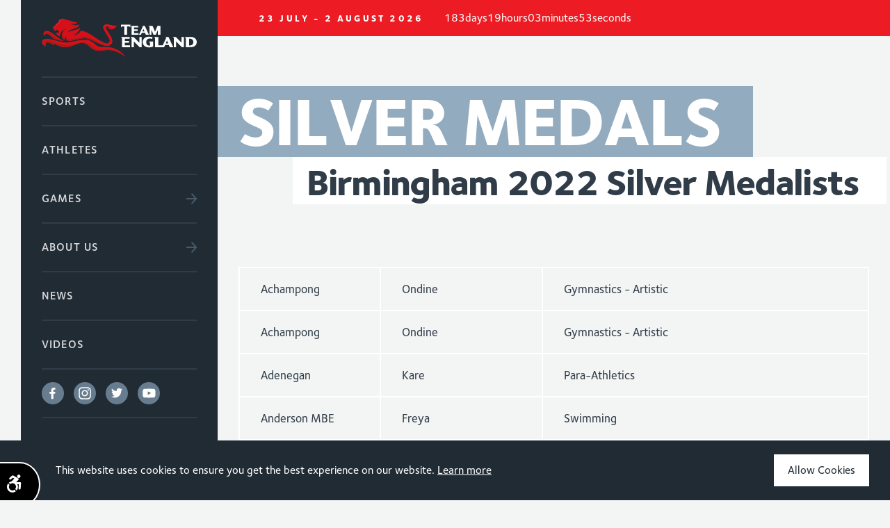

--- FILE ---
content_type: text/html; charset=UTF-8
request_url: https://teamengland.org/commonwealth-games-history/birmingham-2022/silver-medals
body_size: 18138
content:
<!DOCTYPE html>
<html lang="en" class="no-js  ">
<head>
	<title>Commonwealth Games 2022 Silver Medalists | Team England</title>
	<meta http-equiv="Content-type" content="text/html;charset=UTF-8">
	<meta name="description" content="The host city for Commonwealth Games 2022 was Birmingham. Get more information on England&#039;s Commonwealth Games 2022 Silver Medalists."/>

	
<!-- Mobile Specific Metas
================================================== -->
	<meta name="viewport" content="width=device-width, initial-scale=1">

	<!-- Canonical
    ================================================== -->
			<link rel="canonical" href="https://teamengland.orghttps://teamengland.org/commonwealth-games-history/birmingham-2022/silver-medals" />
	
<!-- Open Graph
================================================== -->

<meta property="og:title" content="Commonwealth Games 2022 Silver Medalists | Team England" />
<meta property="og:type" content="website" />
<meta property="og:url" content="https://teamengland.org/commonwealth-games-history/birmingham-2022/silver-medals" />

			<meta property="og:image" content="/inc/img/cache/media/887602_1525867256-image(1542x1032-crop).jpg" />
	
<!-- Favicons
================================================== -->
	<link rel="shortcut icon" href="https://teamengland.org/inc/img/favicon.png">
	<link rel="apple-touch-icon" href="/inc/img/cache/inc/img/favicon-large-image(57x57-crop).png">
	<link rel="apple-touch-icon" sizes="72x72" href="/inc/img/cache/inc/img/favicon-large-image(72x72-crop).png">
	<link rel="apple-touch-icon" sizes="76x76" href="/inc/img/cache/inc/img/favicon-large-image(76x76-crop).png">
	<link rel="apple-touch-icon" sizes="114x114" href="/inc/img/cache/inc/img/favicon-large-image(114x114-crop).png">
	<link rel="apple-touch-icon" sizes="120x120" href="/inc/img/cache/inc/img/favicon-large-image(120x120-crop).png">
	<link rel="apple-touch-icon" sizes="144x144" href="/inc/img/cache/inc/img/favicon-large-image(144x144-crop).png">
	<link rel="apple-touch-icon" sizes="152x152" href="/inc/img/cache/inc/img/favicon-large-image(152x152-crop).png">

	<!-- CSS
    ================================================== -->
	<link rel="stylesheet" href="https://teamengland.org/inc/css/themes/commonwealth/Team_England.css?v=1">
	<link rel="stylesheet" href="https://teamengland.org/inc/css/themes/commonwealth/main.min.css">
	
	<style>
		.js-redirect{
			cursor: pointer;
		}
		html.js .module-hero .hero-text>h1:nth-child(1).tape-offset .line .word, html.js .module-hero .hero-text>h2:nth-child(1).tape-offset .line .word {
			top: -3px;
		}
		html.js .module-title h2.tape-offset .line .word {
			top: -2px;
		}
		body {
			position: relative;
		}
		body:before,
		body:after {
			display: none;
		}
		.sticky-signUp{
			position: relative;
			font-family: FoundrySterling-Demi,Arial,sans-serif;
			padding: 20px 40px;
			line-height: 1;
			color: #fff;
			font-size: 16px;
			letter-spacing: .115rem;
			display: block;
		}
		.sticky-signUp::after{
			content: '';
			width: 50px;
			height: 50px;
			background-image: url('https://teamengland.org/inc/svg/themes/commonwealth/arrow-right-white.svg');
			position: absolute;
			top: 3px;
			right: 40px;
			background-position: 100% 50%;
			background-size: 16px 16px;
			background-repeat: no-repeat;
		}
		.search-header-input{
			height: 50px;
			padding: 0 40px 0 20px;
			margin: 0;
			background-color: #29353f;
			font-family: FoundrySterling-Demi,Arial,sans-serif;
			font-weight: 400;
			font-style: normal;
			font-size: 16px;
			letter-spacing: .115rem;
			color: #fff;
		}
		.search-header-input::placeholder{
			opacity: 0.5;
			color: #FFFFFF;
		}
		#search-header .magnifier-white{
			background-position: 100% 50%;
			width: 50px;
			height: 50px;
			right: 20px;
			position: absolute;
			top: 26px;
			background-image: url('https://teamengland.org/inc/svg/themes/commonwealth/magnifier-white.svg');
			background-repeat: no-repeat;
			transition: .2s;
			opacity: .5;
			background-size: 18px;
		}
		header .nav-main .module-main-signup {
			margin-bottom: 0;
			position: fixed;
			width: 100%;
			left: 0;
			bottom: 0;
			background-color: #ED1C24;
		}
		.nav-wrap .nav-social-icons a{
			height: 32px;
			width: 32px;
			background-size: 29px 29px;
			background-repeat: no-repeat;
		}
		.burger-box .box-icon span {
			background-color: #ed1c24;
		}
		.nav-wrap .nav-social-icons a:not(:last-of-type){
			margin-right: 15px;
		}
		header .nav-items ul li {
			font-family: FoundrySterling-ExtraBold,Arial,sans-serif;
			font-weight: bold;
			font-size: 13px;
			height: 16px;
			color: #303D48;
			letter-spacing: 3.19px;
			line-height: 13px;
			text-align: center
		}
		header .signup-form input[type=email]::-webkit-input-placeholder {
			opacity: .8;
		}
		header .signup-form input[type=submit] {
			width: 50px;
			height: 50px;
			right: 40px;
		}
		header .signup-form input[type=email] {
			border-bottom: 2px solid #ED1C24;
			padding: 20px 40px;
			margin: 0;
			height: 50px;
			line-height: 1;
			font-size: 16px;
			top: 2px;
			position: relative;
		}
		header .nav-main .social-icons {
			padding-bottom: 0;
		}
		.social-li{
			display: flex;
			align-items: center;
		}
		header .nav-main .social-icons a {
			width: 32px!important;
			height: 32px;
			margin-right: 10px;
		}
		.social-icons.white a.facebook {
			background-image: url('https://teamengland.org/inc/svg/themes/commonwealth/facebook-circular.svg');
		}
		.social-icons.white a:hover.facebook {
			background-image: url('https://teamengland.org/inc/svg/themes/commonwealth/facebook-bluedark.svg');
		}
		.social-icons.white a.instagram {
			background-image: url('https://teamengland.org/inc/svg/themes/commonwealth/instagram-circular.svg');
		}
		.social-icons.white a:hover.instagram {
			background-image: url('https://teamengland.org/inc/svg/themes/commonwealth/instagram-bluedark_new.svg');
		}
		.social-icons.white a.twitter {
			background-image: url('https://teamengland.org/inc/svg/themes/commonwealth/twitter-circular.svg');
		}
		.social-icons.white a:hover.twitter {
			background-image: url('https://teamengland.org/inc/svg/themes/commonwealth/twitter-bluedark.svg');
		}
		.social-icons.white a.youtube {
			background-image: url('https://teamengland.org/inc/svg/themes/commonwealth/youtube-circular.svg');
		}
		.social-icons.white a:hover.youtube {
			background-image: url('https://teamengland.org/inc/svg/themes/commonwealth/youtube-bluedark.svg');
		}
		body.homepage header .nav-sub .close-box.white {
			z-index: 5;
		}
		.burger-box.active.mobile-shift{
			z-index: 1;
		}
		.sports-menu{
			padding: 100px 3rem 40px 0;
		}
		.sports-menu>div span{
			font-family: FoundrySterling-ExtraBold,Arial,sans-serif;
			letter-spacing: 3.19px;
			font-weight: bold;
		}

		.module-find-your-sport-box{
			display: none
		}
		.find-your-sport{
			font-family: FoundrySterling-Demi,Arial,sans-serif;
			font-weight: 400;
			font-style: normal;
			font-size: 30px;
			line-height: 1.2;
			background-color: #ED1C24;
			color: #fff;
			width: auto;
			padding: 1px 20px;
			margin: 40px 0;
			display: inline-block
		}
		body:not(.homepage) footer {
			width: 75%;
			margin-left: 25%;
		}
		footer .no-bottom-padding {
			padding-bottom: 0 !important;
		}
		footer .grid.footer-main {
			background-image: none;
		}
		footer .grid.footer-main .right-container {
			width: 50%;
			padding: 0 115px 0 0;
		}
		footer .grid.footer-main .left-container {
			width: 50%;
			padding: 0 0 0 115px;
		}
		footer .grid.footer-main .left-container .logo-social-container {
			float: left;
			width: 165px;
		}
		footer .grid.footer-main .left-container .logo-social-container img {
			margin-bottom: 20px;
		}
		footer .grid.footer-main .right-container .menu-container {
			float: right;
			max-width: 325px;
			margin: 0 !important;
			padding: 0 !important;
			width: 100%;
		}
		footer .grid.footer-main .social-icons {
    		display: flex;
    		flex-wrap: nowrap;
    		flex-direction: row;
			justify-content: space-between;
			width: 165px;
		}
		footer .grid.footer-main .social-icons a {
			height: 32px;
			margin: 0;
		}
		footer .grid.footer-main .social-icons a.facebook,
		footer .grid.footer-main .social-icons a.instagram,
		footer .grid.footer-main .social-icons a.twitter,
		footer .grid.footer-main .social-icons a.youtube {
    		width: 32px;
		}
		.sports-menu>div {
			-ms-flex: 0 0 20%;
			flex: 0 0 20%;
			padding: 10px;
			max-width: 220px;
		}
		.nav-main.active .main-liner {
			scrollbar-width: none;
			-ms-overflow-style: none;
		}
		.nav-main.active .main-liner::-webkit-scrollbar {
			width: 0px;
			background: transparent;
		}

		.nav-sub .close-box.white .box-icon::before {
			content: "CLOSE";
			color: #fff;
			position: absolute;
    		left: -65px;
    		top: 3px;
    		font-family: FoundrySterling-ExtraBold,Arial,sans-serif;
    		font-weight: bold;
			font-size: 13px;
			letter-spacing: 3.19px;
		}
		.nav-sub .close-box .box-icon {
    		left: 1rem;
		}
		.nav-sub .close-box.white .box-icon span {
    		background-color: #ED1C24;
		}
		.sports-menu {
			padding: 0 3rem 9rem 0;
			margin-top: 110px;
		}
		.homepage .sports-menu {
			margin-top: 90px;
		}

		.module-page-signup {
			display: none;
			z-index: 9997;
    		position: fixed;
    		left: 0;
    		bottom: 0;
    		background-color: #303d48;
    		width: 100%;
		}
		@media (max-width: 749px) {
			.sports-menu {
				padding: 0 1rem 9rem 0;
			}
			.module-page-signup {
				display: block;
			}
			.nav-sub .close-box .box-icon {
    			left: 2rem;
			}
			header .nav-main {
    			padding: 0;
			}
			header .nav-main .main-liner {
    			padding: 0 1.2rem;
			}
			.find-your-sport {
				margin-left: -1.2rem;
			}
		}
		@media  (min-width: 1100px) {
			/*-------------------------------*/
			body:not(.homepage) header .hide-on-sub-pages {
				display: none;
			}
			body:not(.homepage) header .nav-main {
			    position: fixed;
	    		top: 0;
				left: 0;
				height: 100%;
				max-height: 100vh;
			}
			body:not(.homepage) header .nav-main .main-liner {
				margin-top: 0;
    			max-height: 100%;
				overflow-y: scroll;
    			height: 100%;
			}
			body:not(.homepage) header .nav-main .main-liner::-webkit-scrollbar {
				width: 0;  /* Remove scrollbar space */
   				background: transparent;  /* Optional: just make scrollbar invisible */
			}
			body:not(.homepage) header .nav-main .logo {
				position: relative;
			    /* background-size: 100% auto; */
				left: 0;
				width: 100%;
			}
			body:not(.homepage) header .nav-main .module-main-search {
				/* position: sticky !important; */
    			/* top: calc(100vh - 13rem) !important; */
    			/* bottom: auto !important; */
				margin-bottom: 100px;
			}
			body:not(.homepage) header .nav-main .module-main-signup {
    			/* position: sticky !important; */
    			position: absolute !important;
    			width: 100% !important;
				/* top: calc(100vh - 5.6rem) !important; */
				/* bottom: auto !important; */
				/* margin-top: 3rem; */
    			/* margin-left: -30px; */
			}
			body:not(.homepage) header .signup-form input[type=submit] {
				right: 20px !important;
			}
			body:not(.homepage) header .nav-separator {
    			top: 0rem;
    			height: calc(100vh);
			}
			body:not(.homepage).nohome-noscroll {
				overflow: hidden;
			}
			/*===============================*/
		}
		@media  only screen and (max-width: 1101px) and (min-width: 1100px) {
			.primary-tablet-offset-0 {
    			margin-left: 25% !important;
			}
			.primary-tablet-column-16 {
				width: 75% !important;
			}
		}
		@media  (max-width: 1099px) {
			footer {
				width: 100%!important;
				margin-left: 0!important;
			}
			footer .grid.footer-main .right-container {
				width: 50%;
				padding: 0 calc(((100vw - 6rem) - (15 * 3rem))/ 8) 0 0;
			}
			footer .grid.footer-main .left-container {
				width: 50%;
				padding: 0 0 0 calc(((100vw - 6rem) - (15 * 3rem))/ 8);
			}

		}
		@media  (max-width: 952px){
			.nav-social-icons{
				display: none;
			}
		}
		@media  (max-width: 749px){
			html.js .module-hero .hero-text>h1:nth-child(1).tape-offset .line .word, html.js .module-hero .hero-text>h2:nth-child(1).tape-offset .line .word {
				top: -2px;
			}
			.module-find-your-sport-box{
				display: block;
			}
			.module-find-your-sport{
				display: flex;
				flex-wrap: wrap;
				margin-bottom: 55px;
			}
			.module-find-your-sport .nav-sports-menu{
				flex: 0 0 50%;
				max-width: 50%;
			}
			.module-find-your-sport .nav-sports-menu:nth-of-type(odd) {
				padding-left: 0;
				padding-right: 5px;
				padding-bottom: 15px;
			}
			.module-find-your-sport .nav-sports-menu:nth-of-type(even) {
				padding-right: 0;
				padding-left: 5px;
				padding-bottom: 15px;
			}
			.module-find-your-sport .nav-sports-menu span {
				width: 100%;
				display: block;
				color: #fff;
				text-transform: uppercase;
				font-family: FoundrySterling-ExtraBold,Arial,sans-serif;
				letter-spacing: 3.19px;
				font-weight: bold;
				font-size: 13px;
				text-align: center;
				line-height: 18px;
				margin-top: 5px;
				position: relative;
			}
			.module-find-your-sport .current-box {
				display: none;
			}
			.sports-menu>div {
				-ms-flex: 0 0 49%;
				flex: 0 0 49%;
				max-width: 49%;
			}
			header .nav-sub {
				padding-left: 1.2rem;
			}
			header .nav-super .burger-box.mobile-shift {
				transform: initial;
			}
			header {
				background-color: #f3f4f4;
			}
			header .nav-super .logo{
				margin-left:1.2rem;
				width: 300px;
				height: 60px;
				background-image: url('https://teamengland.org/inc/svg/themes/commonwealth/TE2018_Landscape_Red_Gld.svg');
			}
			header .nav-items{
				display: none;
			}
			header .nav-main .main-liner {
				margin-top: 65px;
				max-height: calc(100vh - 120px);
			}
			header .nav-main .logo {
				display: block;
				background-size: contain;
				background-position: 50% 50%;
				background-repeat: no-repeat;
				width: 169px;
				height: 65px;
				left: 1.2rem;
			}
			.burger-box, .close-box {
				width: 50px;
				margin: 0;
				right: 1.2rem;
				height: 60px;
			}
			footer .grid.footer-main .left-container,
			footer .grid.footer-main .right-container {
				width: 100%;
				padding: 0 calc(((100vw - 6rem) - (15 * 3rem))/ 16);
				display: flex;
				flex-direction: column;
				align-items: center;
			}
			footer .grid.footer-main .left-container .logo-social-container {
				display: flex;
				flex-direction: column;
				align-items: center;
			}
			footer .grid.footer-main .left-container .logo-social-container img {
				max-width: 137px;
			}
		}
		.games-icons {
			position: absolute;
			top: 20px;
			right: 30px;
			z-index: 1;
			display: flex;
			transition: all 0.3s ease;
			transform: translate(0%, 0px);
			align-items: end;
    		justify-content: end;
			flex-direction: row-reverse;
		}
		.games-icons.small-card {
			right: 20%;
		}
		.games-icons.medium-card {
			right: 23%;
		}
		.games-icons img {
			margin-left: 10px;
		}
		.home-athlete:hover .games-icons.small-card {
			right: 10px;
		}
		.secondary-column-4:hover .games-icons.medium-card {
			right: 10px;
		}
	</style>

<!-- HEADER JS (eg. typekit/modernizr)
================================================== -->
	<script src="https://teamengland.org/inc/js/modernizr-min.js"></script>

	<!-- Google Tag Manager -->
	<script>(function(w,d,s,l,i){w[l]=w[l]||[];w[l].push({'gtm.start':
                new Date().getTime(),event:'gtm.js'});var f=d.getElementsByTagName(s)[0],
            j=d.createElement(s),dl=l!='dataLayer'?'&l='+l:'';j.async=true;j.src=
            'https://www.googletagmanager.com/gtm.js?id='+i+dl;f.parentNode.insertBefore(j,f);
        })(window,document,'script','dataLayer','GTM-M3C5LHW');</script>
	<!-- End Google Tag Manager -->

</head>

<body id="body-top" class=" ">

<!-- Google Tag Manager (noscript) -->
<noscript><iframe title="Google Tag Manager" src="https://www.googletagmanager.com/ns.html?id=GTM-M3C5LHW"
				  height="0" width="0" style="display:none;visibility:hidden"></iframe></noscript>
<!-- End Google Tag Manager (noscript) -->


	<div class="pageloader">
	<div class="liner">
		<img src="https://teamengland.org/inc/svg/themes/commonwealth/TE2018_Stacked_Icon_Only.svg" alt="Commonwealth Games England" />
		<img src="https://teamengland.org/inc/svg/themes/commonwealth/TE2018_Stacked_Text_Only.svg" alt="Commonwealth Games England" />
	</div>
</div>


	<header>
	<div id="hero-countdown" countdown="2026-07-23T21:26:00" data-difference="15879839">
		<span class="countdown-intro"><span class="hide-on-sub-pages">The Glasgow 2026 Commonwealth Games </span>23 July - 2 August 2026</span>
		<div class="countdown-wrapper">
			<div class="countdown-days">
				<div class="days-number"></div>
				<div class="days-text"></div>
			</div>
			<div class="countdown-hours">
				<div class="hours-number"></div>
				<div class="hours-text"></div>
			</div>
			<div class="countdown-minutes">
				<div class="minutes-number"></div>
				<div class="minutes-text"></div>
			</div>
			<div class="countdown-seconds">
				<div class="seconds-number"></div>
				<div class="seconds-text"></div>
			</div>
		</div>
	</div>
	<div class="nav-super">
		<a class="logo" href="/">Commonwealth Games England</a>
		<div class="nav-wrap">
			<div class="nav-items">
				<ul>
					<!-- <li>
						<a href="https://teamengland.org/trinbago">Trinbago 2023</a>
					</li> -->
					<li>
						<a href="https://teamengland.org/glasgow">Glasgow 2026</a>
					</li>
					<li>
						<a href="https://teamengland.org/commonwealth-games-sports">Sports</a>
					</li>
					<li>
						<a href="https://teamengland.org/team-england-athletes">Athletes</a>
					</li>
				</ul>
			</div>
			<a class="burger-box">
				<div class="box-text"><span class="default">Menu</span><span class="active" style="opacity: 0">Close</span></div>
				<div class="box-icon">
					<span></span>
					<span></span>
					<span></span>
				</div>
			</a>
		</div>
	</div>

	<div class="nav-separator"></div>

	<div class="nav-main">
		<div class="main-liner">
			<a class="logo" href="/">Commonwealth Games England</a>
			<nav class="module-menu">
				<ul class="menu-large capitalized-text bigstone">
					<li class="bars alizarin"><a href="https://teamengland.org/commonwealth-games-sports"><span>Sports</span></a></li>
					<li class="bars alizarin"><a href="https://teamengland.org/team-england-athletes"><span>Athletes</span></a></li>
					<li class="bars alizarin"><a class="arrow-right fiord" href="https://teamengland.org/commonwealth-games-history"><span>Games</span></a>
						<div class="nav-sub">
							<a class="close-box white">
								<div class="box-icon">
									<span></span>
									<span></span>
									<span></span>
								</div>
							</a>
							<div class="module-menu">
								<ul class="menu-large capitalized-text flexed bluecharcoal">
									<li class="bars alizarin"><a class="arrow-right bluecharcoal" href="https://teamengland.org/glcommonwealth-games-historyasgow"><span>History</span></a></li>
									<li class="bars alizarin"><a class="arrow-right bluecharcoal" href="https://teamengland.org/glasgow"><span>Glasgow 2026</span></a></li>
																			<li class="bars alizarin"><a class="arrow-right bluecharcoal" href="https://teamengland.org/commonwealth-games-history/trinbago-2023"><span>Trinbago 2023<div class="youth-box"> Y</div></span></a></li>
																			<li class="bars alizarin"><a class="arrow-right bluecharcoal" href="https://teamengland.org/commonwealth-games-history/birmingham-2022"><span>Birmingham 2022</span></a></li>
																			<li class="bars alizarin"><a class="arrow-right bluecharcoal" href="https://teamengland.org/commonwealth-games-history/gold-coast-2018"><span>Gold Coast 2018</span></a></li>
																			<li class="bars alizarin"><a class="arrow-right bluecharcoal" href="https://teamengland.org/commonwealth-games-history/bahamas-2017"><span>Bahamas 2017<div class="youth-box"> Y</div></span></a></li>
																			<li class="bars alizarin"><a class="arrow-right bluecharcoal" href="https://teamengland.org/commonwealth-games-history/samoa-2015"><span>Samoa 2015<div class="youth-box"> Y</div></span></a></li>
																			<li class="bars alizarin"><a class="arrow-right bluecharcoal" href="https://teamengland.org/commonwealth-games-history/glasgow-2014"><span>Glasgow 2014</span></a></li>
																			<li class="bars alizarin"><a class="arrow-right bluecharcoal" href="https://teamengland.org/commonwealth-games-history/isle-of-man-2011"><span>Isle of Man 2011<div class="youth-box"> Y</div></span></a></li>
																			<li class="bars alizarin"><a class="arrow-right bluecharcoal" href="https://teamengland.org/commonwealth-games-history/delhi-2010"><span>Delhi 2010</span></a></li>
																			<li class="bars alizarin"><a class="arrow-right bluecharcoal" href="https://teamengland.org/commonwealth-games-history/pune-2008"><span>Pune 2008<div class="youth-box"> Y</div></span></a></li>
																			<li class="bars alizarin"><a class="arrow-right bluecharcoal" href="https://teamengland.org/commonwealth-games-history/melbourne-2006"><span>Melbourne 2006</span></a></li>
																			<li class="bars alizarin"><a class="arrow-right bluecharcoal" href="https://teamengland.org/commonwealth-games-history/bendigo-2004"><span>Bendigo 2004<div class="youth-box"> Y</div></span></a></li>
																			<li class="bars alizarin"><a class="arrow-right bluecharcoal" href="https://teamengland.org/commonwealth-games-history/manchester-2002"><span>Manchester 2002</span></a></li>
																			<li class="bars alizarin"><a class="arrow-right bluecharcoal" href="https://teamengland.org/commonwealth-games-history/edinburgh-2000"><span>Edinburgh 2000<div class="youth-box"> Y</div></span></a></li>
																			<li class="bars alizarin"><a class="arrow-right bluecharcoal" href="https://teamengland.org/commonwealth-games-history/kuala-lumpur-1998"><span>Kuala Lumpur 1998</span></a></li>
																			<li class="bars alizarin"><a class="arrow-right bluecharcoal" href="https://teamengland.org/commonwealth-games-history/victoria-1994"><span>Victoria 1994</span></a></li>
																			<li class="bars alizarin"><a class="arrow-right bluecharcoal" href="https://teamengland.org/commonwealth-games-history/auckland-1990"><span>Auckland 1990</span></a></li>
																			<li class="bars alizarin"><a class="arrow-right bluecharcoal" href="https://teamengland.org/commonwealth-games-history/edinburgh-1986"><span>Edinburgh 1986</span></a></li>
																			<li class="bars alizarin"><a class="arrow-right bluecharcoal" href="https://teamengland.org/commonwealth-games-history/brisbane-1982"><span>Brisbane 1982</span></a></li>
																			<li class="bars alizarin"><a class="arrow-right bluecharcoal" href="https://teamengland.org/commonwealth-games-history/edmonton-1978"><span>Edmonton 1978</span></a></li>
																			<li class="bars alizarin"><a class="arrow-right bluecharcoal" href="https://teamengland.org/commonwealth-games-history/christchurch-1974"><span>Christchurch 1974</span></a></li>
																			<li class="bars alizarin"><a class="arrow-right bluecharcoal" href="https://teamengland.org/commonwealth-games-history/edinburgh-1970"><span>Edinburgh 1970</span></a></li>
																			<li class="bars alizarin"><a class="arrow-right bluecharcoal" href="https://teamengland.org/commonwealth-games-history/kingston-1966"><span>Kingston 1966</span></a></li>
																			<li class="bars alizarin"><a class="arrow-right bluecharcoal" href="https://teamengland.org/commonwealth-games-history/perth-1962"><span>Perth 1962</span></a></li>
																			<li class="bars alizarin"><a class="arrow-right bluecharcoal" href="https://teamengland.org/commonwealth-games-history/cardiff-1958"><span>Cardiff 1958</span></a></li>
																			<li class="bars alizarin"><a class="arrow-right bluecharcoal" href="https://teamengland.org/commonwealth-games-history/vancouver-1954"><span>Vancouver 1954</span></a></li>
																			<li class="bars alizarin"><a class="arrow-right bluecharcoal" href="https://teamengland.org/commonwealth-games-history/auckland-1950"><span>Auckland 1950</span></a></li>
																			<li class="bars alizarin"><a class="arrow-right bluecharcoal" href="https://teamengland.org/commonwealth-games-history/sydney-1938"><span>Sydney 1938</span></a></li>
																			<li class="bars alizarin"><a class="arrow-right bluecharcoal" href="https://teamengland.org/commonwealth-games-history/london-1934"><span>London 1934</span></a></li>
																			<li class="bars alizarin"><a class="arrow-right bluecharcoal" href="https://teamengland.org/commonwealth-games-history/hamilton-1930"><span>Hamilton 1930</span></a></li>
																	</ul>
								<div class="clear"></div>
							</div>
							<p><span>Y</span> : Youth Games</p>
						</div>
					</li>
					<li class="bars alizarin"><a class="arrow-right fiord" href="https://teamengland.org/about-us"><span>About Us</span></a>
						<div class="nav-sub">
							<a class="close-box white">
								<div class="box-icon">
									<span></span>
									<span></span>
									<span></span>
								</div>
							</a>
							<div class="module-menu about-sub-menu">
								<ul class="menu-large capitalized-text flexed bluecharcoal">
									<li class="bars alizarin"><a class="arrow-right bluecharcoal" href="https://teamengland.org/about-us"><span>About Us</span></a></li>
									<li class="bars alizarin"><a class="arrow-right bluecharcoal" href="https://teamengland.org/partners"><span>Partners</span></a></li>
									<li class="bars alizarin"><a class="arrow-right bluecharcoal" href="https://teamengland.org/board-and-subcommittees"><span>Board &amp; Subcommittees</span></a></li>
									<li class="bars alizarin"><a class="arrow-right bluecharcoal" href="https://teamengland.org/financials-and-governance"><span>Financials &amp; Governance</span></a></li>
									<li class="bars alizarin"><a class="arrow-right bluecharcoal" href="https://teamengland.org/diversity-strategy"><span>Diversity Strategy</span></a></li>
									<li class="bars alizarin"><a class="arrow-right bluecharcoal" href="https://teamengland.org/ukad"><span>UKAD</span></a></li>
									<li class="bars alizarin"><a class="arrow-right bluecharcoal" href="https://teamengland.org/faqs"><span>FAQs</span></a></li>
									<li class="bars alizarin"><a class="arrow-right bluecharcoal" href="https://teamengland.org/jobs-and-volunteering"><span>Jobs</span></a></li>
									<li class="bars alizarin"><a class="arrow-right bluecharcoal" href="https://teamengland.org/volunteering"><span>Volunteering</span></a></li>
									<li class="bars alizarin"><a class="arrow-right bluecharcoal" href="https://teamengland.org/scholarship"><span>Scholarship</span></a></li>
								</ul>
								<div class="clear"></div>
							</div>
						</div>
					</li>
					<li class="bars alizarin"><a href="/news"><span>News</span></a></li>
					<li class="bars alizarin"><a href="https://teamengland.org/videos"><span>Videos</span></a></li>
					<li class="bars alizarin social-li">
						<div class="social-icons white">
							<a href="https://en-gb.facebook.com/OfficialTeamEngland/" target="_blank" rel="noopener" class="facebook">Facebook</a>
							<a href="https://www.instagram.com/officialteamengland/" target="_blank" rel="noopener" class="instagram">Instagram</a>
							<a href="https://twitter.com/TeamEngland" target="_blank" rel="noopener" class="twitter">Twitter</a>
							<a href="https://www.youtube.com/user/weareenglandtv" target="_blank" rel="noopener" class="youtube">Youtube</a>
						</div>
					</li>
					
				</ul>
			</nav>
			<div class="module-main-search">
				<form method="GET" action="https://teamengland.org" accept-charset="UTF-8" id="search-header">
				<label for="search-header" class="white">Search</label>
				<input autocomplete="off" placeholder="SEARCH" class="search-header-input" required="" aria-label="Search" name="search" type="search">
				<div class="my_name_1_wrap" style="display:none;"><input name="my_name_1" type="text" value="" id="my_name_1"/><input name="my_time_1" type="text" value="eyJpdiI6IjkyOEZvc0NUck1QUHJNYnFhNUdoZEE9PSIsInZhbHVlIjoidWp2VjNoVjJXVzk1c2c5a2VhNUFGdz09IiwibWFjIjoiNGMyZDQ0ZmMzOThhYTA2NmI4OWU0MzZlOWE2M2U0ZmU2Mjg5YzAwNmEyZjU2ZTc1OThkZjg2NDlmODU5ZjNkYSJ9"/></div>
				<input name="submit" class="magnifier-white sidebar-search" type="submit" value="Subscribe">
				</form>
			</div>

			<div class="module-find-your-sport-box">
				<span class="find-your-sport">Find your sport</span>
				<div class="module-find-your-sport">
					<div class="nav-sports-menu">
        <a class="arrow-right bluecharcoal" href="https://teamengland.org/commonwealth-games-sports/athletics-and-para-athletics">
            <img src="/inc/img/cache/media/384036_1569576967-image(200x150-crop).jpg">
            <!-- <span class="current-box"> *</span> -->
            <span>Athletics and Para-Athletics</span>
        </a>
    </div>
    <div class="nav-sports-menu">
        <a class="arrow-right bluecharcoal" href="https://teamengland.org/commonwealth-games-sports/basketball">
            <img src="/inc/img/cache/media/214414_1525777991-image(200x150-crop).jpg">
            <!-- <span class="current-box"> *</span> -->
            <span>Basketball</span>
        </a>
    </div>
    <div class="nav-sports-menu">
        <a class="arrow-right bluecharcoal" href="https://teamengland.org/commonwealth-games-sports/bowls-and-para-bowls">
            <img src="/inc/img/cache/media/941344_1644319821-image(200x150-crop).jpg">
            <!-- <span class="current-box"> *</span> -->
            <span>Bowls and Para Bowls</span>
        </a>
    </div>
    <div class="nav-sports-menu">
        <a class="arrow-right bluecharcoal" href="https://teamengland.org/commonwealth-games-sports/boxing">
            <img src="/inc/img/cache/media/604366_1530812481-image(200x150-crop).jpg">
            <!-- <span class="current-box"> *</span> -->
            <span>Boxing</span>
        </a>
    </div>
    <div class="nav-sports-menu">
        <a class="arrow-right bluecharcoal" href="https://teamengland.org/commonwealth-games-sports/gymnastics">
            <img src="/inc/img/cache/media/988301_1532004227-image(200x150-crop).jpg">
            <!-- <span class="current-box"> *</span> -->
            <span>Gymnastics</span>
        </a>
    </div>
    <div class="nav-sports-menu">
        <a class="arrow-right bluecharcoal" href="https://teamengland.org/commonwealth-games-sports/judo">
            <img src="/inc/img/cache/media/41363_1513275186-image(200x150-crop).jpg">
            <!-- <span class="current-box"> *</span> -->
            <span>Judo</span>
        </a>
    </div>
    <div class="nav-sports-menu">
        <a class="arrow-right bluecharcoal" href="https://teamengland.org/commonwealth-games-sports/netball">
            <img src="/inc/img/cache/media/Netball Team-image(200x150-crop).jpg">
            <!-- <span class="current-box"> *</span> -->
            <span>Netball</span>
        </a>
    </div>
    <div class="nav-sports-menu">
        <a class="arrow-right bluecharcoal" href="https://teamengland.org/commonwealth-games-sports/para-powerlifting">
            <img src="/inc/img/cache/media/683957_1604672378-image(200x150-crop).jpg">
            <!-- <span class="current-box"> *</span> -->
            <span>Para powerlifting</span>
        </a>
    </div>
    <div class="nav-sports-menu">
        <a class="arrow-right bluecharcoal" href="https://teamengland.org/commonwealth-games-sports/swimming-and-para-swimming">
            <img src="/inc/img/cache/media/382872_1675163808-image(200x150-crop).jpg">
            <!-- <span class="current-box"> *</span> -->
            <span>Swimming and Para-Swimming</span>
        </a>
    </div>
    <div class="nav-sports-menu">
        <a class="arrow-right bluecharcoal" href="https://teamengland.org/commonwealth-games-sports/track-cycling-and-para-track-cycling">
            <img src="/inc/img/cache/media/217514_1513607645-image(200x150-crop).jpg">
            <!-- <span class="current-box"> *</span> -->
            <span>Track Cycling and Para Track Cycling</span>
        </a>
    </div>
    <div class="nav-sports-menu">
        <a class="arrow-right bluecharcoal" href="https://teamengland.org/commonwealth-games-sports/weightlifting">
            <img src="/inc/img/cache/media/427564_1528370695-image(200x150-crop).jpg">
            <!-- <span class="current-box"> *</span> -->
            <span>Weightlifting</span>
        </a>
    </div>
    <div class="nav-sports-menu">
        <a class="arrow-right bluecharcoal" href="https://teamengland.org/commonwealth-games-sports/wheelchair-basketball">
            <img src="/inc/img/cache/media/724462_1667487755-image(200x150-crop).jpg">
            <!-- <span class="current-box"> *</span> -->
            <span>Wheelchair basketball</span>
        </a>
    </div>
<div class="nav-sports-menu">
    <a class="arrow-right bluecharcoal" href="https://teamengland.org/commonwealth-games-sports">
        <img src="https://teamengland.org/inc/img/cache/media/682036_1594906503-image(200x150-crop).jpg">
        <span>All Sports</span>
    </a>
</div>
<div class="bars alizarin"><a class="arrow-right bluecharcoal" href=""><span></span></a></div>				</div>
			</div>

			<div class="module-main-signup">
				<span class="sticky-signUp">
					Sign up for the latest news
				</span>
			</div>

		</div>
	</div>

</header>
<style>
#hero-countdown {
	width: 100%;
    background: #ed1b23;
    align-items: center;
    justify-content: center;
    padding: 16px 32px;
	font-family: FoundrySterling-Medium, Arial, sans-serif;
    font-weight: 400;
    font-style: normal;
    font-size: 16px;
    line-height: 1.2727272727;
    letter-spacing: normal;
	display: flex!important;
}
.countdown-wrapper {
	display: flex;
	flex-direction: row;
	align-items: center;
	justify-content: center;
	gap: 1rem;
}
#hero-countdown .countdown-days, #hero-countdown .countdown-hours, #hero-countdown .countdown-minutes, #hero-countdown .countdown-seconds {
	display: flex;
	align-items: center;
	justify-content: center;
	text-align: center;
    gap: 0.5rem;
	color: #fefefe;
	font-family: FoundrySterling-Medium, Arial, sans-serif;
}
.countdown-intro {
    font-style: normal;
    text-transform: uppercase;
    list-style-type: none;
    font-family: FoundrySterling-ExtraBold,Arial,sans-serif;
    font-size: 13px;
    letter-spacing: 3.19px;
    line-height: 13px;
    text-align: center;
    box-sizing: inherit;
    margin: 0;
    padding: 0;
    background-color: transparent;
    margin-top: 0;
    color: #fefefe;
    text-decoration: none;
    font-weight: 100;
	padding-right: 30px;
}
@media  screen and (max-width: 1065px) {
	#hero-countdown {
		flex-direction: column;
	}
	.countdown-intro {
		margin-bottom: 1rem;
	}
}
</style>
	<div class="search-app">
	<div class="app-wrapper">
		<div class="search-wrapper">
			<div class="search-icon"></div>
			<input id="search-input" type="search" />
			<div id="search-intro">Search for athlete, sport or news</div>
		</div>
        <div class="facet-wrapper">
			<div id="search-facets"></div>
        </div>
		<div class="results-wrapper">
			<div id="search-hits"></div>
			<div id="search-pagination"></div>
			<div id="search-no-filters">No results found.</div>
		</div>
	</div>
</div>

<a class="search-box">
	<div class="close-box bluecharcoal">
		<div class="box-icon">
			<span></span>
			<span></span>
			<span></span>
		</div>
	</div>
</a>
<style>
	.search-box.headroom.active{
		display: block!important;
	}
	.search-app{
		bottom: -80px;
		top: initial;
		left: 0;
	}
</style>
<div class="content-wrapper">
	
	<div class="grid no-max">
		<div class="primary-column-12 primary-offset-4 primary-tablet-column-16 primary-tablet-offset-0">
			<div class="module-hero text-only">

				<div class="hero-text">
																<h2 class="fakeh1 tape-offset nepal"><span class="split-lines">Silver Medals</span></h2>
						<h1 class="fakeh2 tape white"><span class="split-lines">Birmingham 2022 Silver Medalists</span></h1>
																			</div>

			</div>
		</div>
	</div>

	<div class="grid no-max">
		<div class="primary-column-12 primary-offset-4 primary-tablet-column-16 primary-tablet-offset-0">

							<div class="module-history-list">
					<div class="history-data js-match-height-4"><span>Achampong</span></div>
					<div class="history-data js-match-height-4"><span>Ondine</span></div>
					<div class="history-data js-match-height-4"><span>Gymnastics - Artistic</span></div>
					<div class="clear"></div>
				</div>
							<div class="module-history-list">
					<div class="history-data js-match-height-4"><span>Achampong</span></div>
					<div class="history-data js-match-height-4"><span>Ondine</span></div>
					<div class="history-data js-match-height-4"><span>Gymnastics - Artistic</span></div>
					<div class="clear"></div>
				</div>
							<div class="module-history-list">
					<div class="history-data js-match-height-4"><span>Adenegan</span></div>
					<div class="history-data js-match-height-4"><span>Kare</span></div>
					<div class="history-data js-match-height-4"><span>Para-Athletics</span></div>
					<div class="clear"></div>
				</div>
							<div class="module-history-list">
					<div class="history-data js-match-height-4"><span>Anderson MBE</span></div>
					<div class="history-data js-match-height-4"><span>Freya</span></div>
					<div class="history-data js-match-height-4"><span>Swimming</span></div>
					<div class="clear"></div>
				</div>
							<div class="module-history-list">
					<div class="history-data js-match-height-4"><span>Anderson MBE</span></div>
					<div class="history-data js-match-height-4"><span>Freya</span></div>
					<div class="history-data js-match-height-4"><span>Swimming</span></div>
					<div class="clear"></div>
				</div>
							<div class="module-history-list">
					<div class="history-data js-match-height-4"><span>Applegate</span></div>
					<div class="history-data js-match-height-4"><span>Jessica</span></div>
					<div class="history-data js-match-height-4"><span>Para-Swimming</span></div>
					<div class="clear"></div>
				</div>
							<div class="module-history-list">
					<div class="history-data js-match-height-4"><span>Barras</span></div>
					<div class="history-data js-match-height-4"><span>Lewis</span></div>
					<div class="history-data js-match-height-4"><span>Swimming</span></div>
					<div class="clear"></div>
				</div>
							<div class="module-history-list">
					<div class="history-data js-match-height-4"><span>Beckford-Norton</span></div>
					<div class="history-data js-match-height-4"><span>Shanice</span></div>
					<div class="history-data js-match-height-4"><span>3x3 Basketball</span></div>
					<div class="clear"></div>
				</div>
							<div class="module-history-list">
					<div class="history-data js-match-height-4"><span>Bigham</span></div>
					<div class="history-data js-match-height-4"><span>Dan</span></div>
					<div class="history-data js-match-height-4"><span>Cycling - Track</span></div>
					<div class="clear"></div>
				</div>
							<div class="module-history-list">
					<div class="history-data js-match-height-4"><span>Birch</span></div>
					<div class="history-data js-match-height-4"><span>Chloe</span></div>
					<div class="history-data js-match-height-4"><span>Badminton</span></div>
					<div class="clear"></div>
				</div>
							<div class="module-history-list">
					<div class="history-data js-match-height-4"><span>Bird</span></div>
					<div class="history-data js-match-height-4"><span>Elizabeth</span></div>
					<div class="history-data js-match-height-4"><span>Athletics</span></div>
					<div class="clear"></div>
				</div>
							<div class="module-history-list">
					<div class="history-data js-match-height-4"><span>Broome</span></div>
					<div class="history-data js-match-height-4"><span>Olivia</span></div>
					<div class="history-data js-match-height-4"><span>Para Powerlifting</span></div>
					<div class="clear"></div>
				</div>
							<div class="module-history-list">
					<div class="history-data js-match-height-4"><span>Burras</span></div>
					<div class="history-data js-match-height-4"><span>Lewis</span></div>
					<div class="history-data js-match-height-4"><span>Swimming</span></div>
					<div class="clear"></div>
				</div>
							<div class="module-history-list">
					<div class="history-data js-match-height-4"><span>Burras</span></div>
					<div class="history-data js-match-height-4"><span>Lewis</span></div>
					<div class="history-data js-match-height-4"><span>Swimming</span></div>
					<div class="clear"></div>
				</div>
							<div class="module-history-list">
					<div class="history-data js-match-height-4"><span>Capewell</span></div>
					<div class="history-data js-match-height-4"><span>Sophie</span></div>
					<div class="history-data js-match-height-4"><span>Cycling - Track</span></div>
					<div class="clear"></div>
				</div>
							<div class="module-history-list">
					<div class="history-data js-match-height-4"><span>Caudery</span></div>
					<div class="history-data js-match-height-4"><span>Molly</span></div>
					<div class="history-data js-match-height-4"><span>Athletics</span></div>
					<div class="clear"></div>
				</div>
							<div class="module-history-list">
					<div class="history-data js-match-height-4"><span>Cheng</span></div>
					<div class="history-data js-match-height-4"><span>Eden</span></div>
					<div class="history-data js-match-height-4"><span>Diving</span></div>
					<div class="clear"></div>
				</div>
							<div class="module-history-list">
					<div class="history-data js-match-height-4"><span>Clark</span></div>
					<div class="history-data js-match-height-4"><span>Imogen</span></div>
					<div class="history-data js-match-height-4"><span>Swimming</span></div>
					<div class="clear"></div>
				</div>
							<div class="module-history-list">
					<div class="history-data js-match-height-4"><span>Dean</span></div>
					<div class="history-data js-match-height-4"><span>Tom</span></div>
					<div class="history-data js-match-height-4"><span>Swimming</span></div>
					<div class="clear"></div>
				</div>
							<div class="module-history-list">
					<div class="history-data js-match-height-4"><span>Dean MBE</span></div>
					<div class="history-data js-match-height-4"><span>Tom</span></div>
					<div class="history-data js-match-height-4"><span>Swimming</span></div>
					<div class="clear"></div>
				</div>
							<div class="module-history-list">
					<div class="history-data js-match-height-4"><span>Dean MBE</span></div>
					<div class="history-data js-match-height-4"><span>Tom</span></div>
					<div class="history-data js-match-height-4"><span>Swimming</span></div>
					<div class="clear"></div>
				</div>
							<div class="module-history-list">
					<div class="history-data js-match-height-4"><span>Dean MBE</span></div>
					<div class="history-data js-match-height-4"><span>Tom</span></div>
					<div class="history-data js-match-height-4"><span>Swimming</span></div>
					<div class="clear"></div>
				</div>
							<div class="module-history-list">
					<div class="history-data js-match-height-4"><span>Dean MBE</span></div>
					<div class="history-data js-match-height-4"><span>Tom</span></div>
					<div class="history-data js-match-height-4"><span>Swimming</span></div>
					<div class="clear"></div>
				</div>
							<div class="module-history-list">
					<div class="history-data js-match-height-4"><span>Dean MBE</span></div>
					<div class="history-data js-match-height-4"><span>Tom</span></div>
					<div class="history-data js-match-height-4"><span>Swimming</span></div>
					<div class="clear"></div>
				</div>
							<div class="module-history-list">
					<div class="history-data js-match-height-4"><span>Ellis</span></div>
					<div class="history-data js-match-height-4"><span>Marcus</span></div>
					<div class="history-data js-match-height-4"><span>Badminton</span></div>
					<div class="clear"></div>
				</div>
							<div class="module-history-list">
					<div class="history-data js-match-height-4"><span>Gordon-Brown</span></div>
					<div class="history-data js-match-height-4"><span>Jessica</span></div>
					<div class="history-data js-match-height-4"><span>Weightlifting</span></div>
					<div class="clear"></div>
				</div>
							<div class="module-history-list">
					<div class="history-data js-match-height-4"><span>Green</span></div>
					<div class="history-data js-match-height-4"><span>Cheridene</span></div>
					<div class="history-data js-match-height-4"><span>3x3 Basketball</span></div>
					<div class="clear"></div>
				</div>
							<div class="module-history-list">
					<div class="history-data js-match-height-4"><span>Guy MBE</span></div>
					<div class="history-data js-match-height-4"><span>James</span></div>
					<div class="history-data js-match-height-4"><span>Swimming</span></div>
					<div class="clear"></div>
				</div>
							<div class="module-history-list">
					<div class="history-data js-match-height-4"><span>Guy MBE</span></div>
					<div class="history-data js-match-height-4"><span>James</span></div>
					<div class="history-data js-match-height-4"><span>Swimming</span></div>
					<div class="clear"></div>
				</div>
							<div class="module-history-list">
					<div class="history-data js-match-height-4"><span>Guy MBE</span></div>
					<div class="history-data js-match-height-4"><span>James</span></div>
					<div class="history-data js-match-height-4"><span>Swimming</span></div>
					<div class="clear"></div>
				</div>
							<div class="module-history-list">
					<div class="history-data js-match-height-4"><span>Hague</span></div>
					<div class="history-data js-match-height-4"><span>Adam</span></div>
					<div class="history-data js-match-height-4"><span>Athletics</span></div>
					<div class="clear"></div>
				</div>
							<div class="module-history-list">
					<div class="history-data js-match-height-4"><span>Hahn MBE</span></div>
					<div class="history-data js-match-height-4"><span>Sophie</span></div>
					<div class="history-data js-match-height-4"><span>Para-Athletics</span></div>
					<div class="clear"></div>
				</div>
							<div class="module-history-list">
					<div class="history-data js-match-height-4"><span>Hall</span></div>
					<div class="history-data js-match-height-4"><span>Sam</span></div>
					<div class="history-data js-match-height-4"><span>Judo</span></div>
					<div class="clear"></div>
				</div>
							<div class="module-history-list">
					<div class="history-data js-match-height-4"><span>Hall</span></div>
					<div class="history-data js-match-height-4"><span>James</span></div>
					<div class="history-data js-match-height-4"><span>Gymnastics - Artistic</span></div>
					<div class="clear"></div>
				</div>
							<div class="module-history-list">
					<div class="history-data js-match-height-4"><span>Handy</span></div>
					<div class="history-data js-match-height-4"><span>Chantelle</span></div>
					<div class="history-data js-match-height-4"><span>3x3 Basketball</span></div>
					<div class="clear"></div>
				</div>
							<div class="module-history-list">
					<div class="history-data js-match-height-4"><span>Harvey</span></div>
					<div class="history-data js-match-height-4"><span>Grace</span></div>
					<div class="history-data js-match-height-4"><span>Para-Swimming</span></div>
					<div class="clear"></div>
				</div>
							<div class="module-history-list">
					<div class="history-data js-match-height-4"><span>Henderson</span></div>
					<div class="history-data js-match-height-4"><span>Anna</span></div>
					<div class="history-data js-match-height-4"><span>Cycling</span></div>
					<div class="clear"></div>
				</div>
							<div class="module-history-list">
					<div class="history-data js-match-height-4"><span>Hindley</span></div>
					<div class="history-data js-match-height-4"><span>Bella</span></div>
					<div class="history-data js-match-height-4"><span>Swimming</span></div>
					<div class="clear"></div>
				</div>
							<div class="module-history-list">
					<div class="history-data js-match-height-4"><span>Hodgkinson</span></div>
					<div class="history-data js-match-height-4"><span>Keely</span></div>
					<div class="history-data js-match-height-4"><span>Athletics</span></div>
					<div class="clear"></div>
				</div>
							<div class="module-history-list">
					<div class="history-data js-match-height-4"><span>Hopkin MBE</span></div>
					<div class="history-data js-match-height-4"><span>Anna</span></div>
					<div class="history-data js-match-height-4"><span>Swimming</span></div>
					<div class="clear"></div>
				</div>
							<div class="module-history-list">
					<div class="history-data js-match-height-4"><span>Hopkin MBE</span></div>
					<div class="history-data js-match-height-4"><span>Anna</span></div>
					<div class="history-data js-match-height-4"><span>Swimming</span></div>
					<div class="clear"></div>
				</div>
							<div class="module-history-list">
					<div class="history-data js-match-height-4"><span>Houlden</span></div>
					<div class="history-data js-match-height-4"><span>Jordan</span></div>
					<div class="history-data js-match-height-4"><span>Diving</span></div>
					<div class="clear"></div>
				</div>
							<div class="module-history-list">
					<div class="history-data js-match-height-4"><span>Howell</span></div>
					<div class="history-data js-match-height-4"><span>Gemma</span></div>
					<div class="history-data js-match-height-4"><span>Judo</span></div>
					<div class="clear"></div>
				</div>
							<div class="module-history-list">
					<div class="history-data js-match-height-4"><span>Hudson-Smith</span></div>
					<div class="history-data js-match-height-4"><span>Matthew</span></div>
					<div class="history-data js-match-height-4"><span>Athletics</span></div>
					<div class="clear"></div>
				</div>
							<div class="module-history-list">
					<div class="history-data js-match-height-4"><span>Hughes</span></div>
					<div class="history-data js-match-height-4"><span>Zharnel</span></div>
					<div class="history-data js-match-height-4"><span>Athletics</span></div>
					<div class="clear"></div>
				</div>
							<div class="module-history-list">
					<div class="history-data js-match-height-4"><span>Jane-Perry</span></div>
					<div class="history-data js-match-height-4"><span>Sarah</span></div>
					<div class="history-data js-match-height-4"><span>Squash</span></div>
					<div class="clear"></div>
				</div>
							<div class="module-history-list">
					<div class="history-data js-match-height-4"><span>Jump</span></div>
					<div class="history-data js-match-height-4"><span>Hannah</span></div>
					<div class="history-data js-match-height-4"><span>3x3 Basketball</span></div>
					<div class="clear"></div>
				</div>
							<div class="module-history-list">
					<div class="history-data js-match-height-4"><span>Kothari</span></div>
					<div class="history-data js-match-height-4"><span>Kyle</span></div>
					<div class="history-data js-match-height-4"><span>Diving</span></div>
					<div class="clear"></div>
				</div>
							<div class="module-history-list">
					<div class="history-data js-match-height-4"><span>Lally</span></div>
					<div class="history-data js-match-height-4"><span>Jade</span></div>
					<div class="history-data js-match-height-4"><span>Athletics</span></div>
					<div class="clear"></div>
				</div>
							<div class="module-history-list">
					<div class="history-data js-match-height-4"><span>Lane</span></div>
					<div class="history-data js-match-height-4"><span>Ben</span></div>
					<div class="history-data js-match-height-4"><span>Badminton</span></div>
					<div class="clear"></div>
				</div>
							<div class="module-history-list">
					<div class="history-data js-match-height-4"><span>Litchfield</span></div>
					<div class="history-data js-match-height-4"><span>Joe </span></div>
					<div class="history-data js-match-height-4"><span>Swimming</span></div>
					<div class="clear"></div>
				</div>
							<div class="module-history-list">
					<div class="history-data js-match-height-4"><span>MacDonald</span></div>
					<div class="history-data js-match-height-4"><span>Kiaran</span></div>
					<div class="history-data js-match-height-4"><span>Boxing</span></div>
					<div class="clear"></div>
				</div>
							<div class="module-history-list">
					<div class="history-data js-match-height-4"><span>Ohuruogu</span></div>
					<div class="history-data js-match-height-4"><span>Victoria</span></div>
					<div class="history-data js-match-height-4"><span>Athletics</span></div>
					<div class="clear"></div>
				</div>
							<div class="module-history-list">
					<div class="history-data js-match-height-4"><span>Okoye</span></div>
					<div class="history-data js-match-height-4"><span>Lawrence</span></div>
					<div class="history-data js-match-height-4"><span>Athletics</span></div>
					<div class="clear"></div>
				</div>
							<div class="module-history-list">
					<div class="history-data js-match-height-4"><span>Owens</span></div>
					<div class="history-data js-match-height-4"><span>Ryan</span></div>
					<div class="history-data js-match-height-4"><span>Cycling - Track</span></div>
					<div class="clear"></div>
				</div>
							<div class="module-history-list">
					<div class="history-data js-match-height-4"><span>Pharaoh</span></div>
					<div class="history-data js-match-height-4"><span>Amy</span></div>
					<div class="history-data js-match-height-4"><span>Lawn Bowls</span></div>
					<div class="clear"></div>
				</div>
							<div class="module-history-list">
					<div class="history-data js-match-height-4"><span>Pitchford</span></div>
					<div class="history-data js-match-height-4"><span>Liam</span></div>
					<div class="history-data js-match-height-4"><span>Table Tennis</span></div>
					<div class="clear"></div>
				</div>
							<div class="module-history-list">
					<div class="history-data js-match-height-4"><span>Rainbow-Cooper</span></div>
					<div class="history-data js-match-height-4"><span>Eden</span></div>
					<div class="history-data js-match-height-4"><span>Para-Athletics</span></div>
					<div class="clear"></div>
				</div>
							<div class="module-history-list">
					<div class="history-data js-match-height-4"><span>Regini-Moran</span></div>
					<div class="history-data js-match-height-4"><span>Giarnni</span></div>
					<div class="history-data js-match-height-4"><span>Gymnastics - Artistic</span></div>
					<div class="clear"></div>
				</div>
							<div class="module-history-list">
					<div class="history-data js-match-height-4"><span>Regini-Moran</span></div>
					<div class="history-data js-match-height-4"><span>Giarnni</span></div>
					<div class="history-data js-match-height-4"><span>Gymnastics - Artistic</span></div>
					<div class="clear"></div>
				</div>
							<div class="module-history-list">
					<div class="history-data js-match-height-4"><span>Resztan</span></div>
					<div class="history-data js-match-height-4"><span>Demi-Jade</span></div>
					<div class="history-data js-match-height-4"><span>Boxing</span></div>
					<div class="clear"></div>
				</div>
							<div class="module-history-list">
					<div class="history-data js-match-height-4"><span>Richardson</span></div>
					<div class="history-data js-match-height-4"><span>Gemma</span></div>
					<div class="history-data js-match-height-4"><span>Boxing</span></div>
					<div class="clear"></div>
				</div>
							<div class="module-history-list">
					<div class="history-data js-match-height-4"><span>Russell OBE</span></div>
					<div class="history-data js-match-height-4"><span>Hannah</span></div>
					<div class="history-data js-match-height-4"><span>Para-Swimming</span></div>
					<div class="clear"></div>
				</div>
							<div class="module-history-list">
					<div class="history-data js-match-height-4"><span>Selby</span></div>
					<div class="history-data js-match-height-4"><span>Daryl</span></div>
					<div class="history-data js-match-height-4"><span>Squash</span></div>
					<div class="clear"></div>
				</div>
							<div class="module-history-list">
					<div class="history-data js-match-height-4"><span>Shaw</span></div>
					<div class="history-data js-match-height-4"><span>Zac</span></div>
					<div class="history-data js-match-height-4"><span>Para-Athletics</span></div>
					<div class="clear"></div>
				</div>
							<div class="module-history-list">
					<div class="history-data js-match-height-4"><span>Sidbury</span></div>
					<div class="history-data js-match-height-4"><span>Danny</span></div>
					<div class="history-data js-match-height-4"><span>Para Athletics</span></div>
					<div class="clear"></div>
				</div>
							<div class="module-history-list">
					<div class="history-data js-match-height-4"><span>Smith</span></div>
					<div class="history-data js-match-height-4"><span>Lauren</span></div>
					<div class="history-data js-match-height-4"><span>Badminton</span></div>
					<div class="clear"></div>
				</div>
							<div class="module-history-list">
					<div class="history-data js-match-height-4"><span>Smith</span></div>
					<div class="history-data js-match-height-4"><span>Lauren</span></div>
					<div class="history-data js-match-height-4"><span>Badminon</span></div>
					<div class="clear"></div>
				</div>
							<div class="module-history-list">
					<div class="history-data js-match-height-4"><span>Spendolini-Sirieix</span></div>
					<div class="history-data js-match-height-4"><span>Andrea</span></div>
					<div class="history-data js-match-height-4"><span>Diving</span></div>
					<div class="clear"></div>
				</div>
							<div class="module-history-list">
					<div class="history-data js-match-height-4"><span>Stephens</span></div>
					<div class="history-data js-match-height-4"><span>Laura</span></div>
					<div class="history-data js-match-height-4"><span>Swimming</span></div>
					<div class="clear"></div>
				</div>
							<div class="module-history-list">
					<div class="history-data js-match-height-4"><span>Swan</span></div>
					<div class="history-data js-match-height-4"><span>Mark</span></div>
					<div class="history-data js-match-height-4"><span>Para Powerlifting</span></div>
					<div class="clear"></div>
				</div>
							<div class="module-history-list">
					<div class="history-data js-match-height-4"><span>Tanfield</span></div>
					<div class="history-data js-match-height-4"><span>Charlie</span></div>
					<div class="history-data js-match-height-4"><span>Cycling - Track</span></div>
					<div class="clear"></div>
				</div>
							<div class="module-history-list">
					<div class="history-data js-match-height-4"><span>Taylor-Brown MBE</span></div>
					<div class="history-data js-match-height-4"><span>Georgia</span></div>
					<div class="history-data js-match-height-4"><span>Triathlon</span></div>
					<div class="clear"></div>
				</div>
							<div class="module-history-list">
					<div class="history-data js-match-height-4"><span>Tolchard</span></div>
					<div class="history-data js-match-height-4"><span>Sophie</span></div>
					<div class="history-data js-match-height-4"><span>Lawn Bowls</span></div>
					<div class="clear"></div>
				</div>
							<div class="module-history-list">
					<div class="history-data js-match-height-4"><span>Tolchard</span></div>
					<div class="history-data js-match-height-4"><span>Sam</span></div>
					<div class="history-data js-match-height-4"><span>Lawn Bowls</span></div>
					<div class="clear"></div>
				</div>
							<div class="module-history-list">
					<div class="history-data js-match-height-4"><span>Toprak</span></div>
					<div class="history-data js-match-height-4"><span>Acelya</span></div>
					<div class="history-data js-match-height-4"><span>Judo</span></div>
					<div class="clear"></div>
				</div>
							<div class="module-history-list">
					<div class="history-data js-match-height-4"><span>Toulson</span></div>
					<div class="history-data js-match-height-4"><span>Lois</span></div>
					<div class="history-data js-match-height-4"><span>Diving</span></div>
					<div class="clear"></div>
				</div>
							<div class="module-history-list">
					<div class="history-data js-match-height-4"><span>Toulson</span></div>
					<div class="history-data js-match-height-4"><span>Lois</span></div>
					<div class="history-data js-match-height-4"><span>Diving</span></div>
					<div class="clear"></div>
				</div>
							<div class="module-history-list">
					<div class="history-data js-match-height-4"><span>Truman</span></div>
					<div class="history-data js-match-height-4"><span>Joe </span></div>
					<div class="history-data js-match-height-4"><span>Cycling - Track</span></div>
					<div class="clear"></div>
				</div>
							<div class="module-history-list">
					<div class="history-data js-match-height-4"><span>Turnbull</span></div>
					<div class="history-data js-match-height-4"><span>Hamish</span></div>
					<div class="history-data js-match-height-4"><span>Cycling - Track</span></div>
					<div class="clear"></div>
				</div>
							<div class="module-history-list">
					<div class="history-data js-match-height-4"><span>Unwin</span></div>
					<div class="history-data js-match-height-4"><span>Sophie</span></div>
					<div class="history-data js-match-height-4"><span>Para-Cycling</span></div>
					<div class="clear"></div>
				</div>
							<div class="module-history-list">
					<div class="history-data js-match-height-4"><span>Vendy</span></div>
					<div class="history-data js-match-height-4"><span>Sean</span></div>
					<div class="history-data js-match-height-4"><span>Badminton</span></div>
					<div class="clear"></div>
				</div>
							<div class="module-history-list">
					<div class="history-data js-match-height-4"><span>Vernon</span></div>
					<div class="history-data js-match-height-4"><span>Ethan</span></div>
					<div class="history-data js-match-height-4"><span>Cycling - Track</span></div>
					<div class="clear"></div>
				</div>
							<div class="module-history-list">
					<div class="history-data js-match-height-4"><span>Walker</span></div>
					<div class="history-data js-match-height-4"><span>Jamie</span></div>
					<div class="history-data js-match-height-4"><span>Lawn Bowls</span></div>
					<div class="clear"></div>
				</div>
							<div class="module-history-list">
					<div class="history-data js-match-height-4"><span>Waller</span></div>
					<div class="history-data js-match-height-4"><span>Adrian</span></div>
					<div class="history-data js-match-height-4"><span>Squash</span></div>
					<div class="clear"></div>
				</div>
							<div class="module-history-list">
					<div class="history-data js-match-height-4"><span>Waller</span></div>
					<div class="history-data js-match-height-4"><span>Adrian</span></div>
					<div class="history-data js-match-height-4"><span>Squash</span></div>
					<div class="clear"></div>
				</div>
							<div class="module-history-list">
					<div class="history-data js-match-height-4"><span>Waters</span></div>
					<div class="history-data js-match-height-4"><span>Alison</span></div>
					<div class="history-data js-match-height-4"><span>Squash</span></div>
					<div class="clear"></div>
				</div>
							<div class="module-history-list">
					<div class="history-data js-match-height-4"><span>Waters</span></div>
					<div class="history-data js-match-height-4"><span>Alison</span></div>
					<div class="history-data js-match-height-4"><span>Squash</span></div>
					<div class="clear"></div>
				</div>
							<div class="module-history-list">
					<div class="history-data js-match-height-4"><span>Whittle</span></div>
					<div class="history-data js-match-height-4"><span>Jacob</span></div>
					<div class="history-data js-match-height-4"><span>Swimming</span></div>
					<div class="clear"></div>
				</div>
							<div class="module-history-list">
					<div class="history-data js-match-height-4"><span>Whittle</span></div>
					<div class="history-data js-match-height-4"><span>Jacob</span></div>
					<div class="history-data js-match-height-4"><span>Swimming</span></div>
					<div class="clear"></div>
				</div>
							<div class="module-history-list">
					<div class="history-data js-match-height-4"><span>Wilby</span></div>
					<div class="history-data js-match-height-4"><span>James</span></div>
					<div class="history-data js-match-height-4"><span>Swimming</span></div>
					<div class="clear"></div>
				</div>
							<div class="module-history-list">
					<div class="history-data js-match-height-4"><span>Williams</span></div>
					<div class="history-data js-match-height-4"><span>Brodie</span></div>
					<div class="history-data js-match-height-4"><span>Swimming</span></div>
					<div class="clear"></div>
				</div>
							<div class="module-history-list">
					<div class="history-data js-match-height-4"><span>Wood</span></div>
					<div class="history-data js-match-height-4"><span>Abbie</span></div>
					<div class="history-data js-match-height-4"><span>Swimming</span></div>
					<div class="clear"></div>
				</div>
							<div class="module-history-list">
					<div class="history-data js-match-height-4"><span>Wood</span></div>
					<div class="history-data js-match-height-4"><span>Oliver</span></div>
					<div class="history-data js-match-height-4"><span>Cycling - Track</span></div>
					<div class="clear"></div>
				</div>
							<div class="module-history-list">
					<div class="history-data js-match-height-4"><span>Wright</span></div>
					<div class="history-data js-match-height-4"><span>Fred</span></div>
					<div class="history-data js-match-height-4"><span>Cycling</span></div>
					<div class="clear"></div>
				</div>
			
		</div>
	</div>

	<div class="grid no-max">
		<div class="primary-column-12 primary-offset-4 primary-tablet-column-16 primary-tablet-offset-0">

			<div class="module align-center">
				<a href="https://teamengland.org/commonwealth-games-history/birmingham-2022" class="button alizarin">Back to Birmingham 2022</a>
			</div>

		</div>
	</div>

	<div class="grid no-max">
		<div class="primary-column-12 primary-offset-4 primary-tablet-column-16 primary-tablet-offset-0 nest">

			<div class="secondary-column-8 secondary-offset-2">
				<div class="module-menu">
					<ul class="menu-medium whisper">
													<li class="icon-medal bars laser"><a class="arrow-right fiord" href="https://teamengland.org/commonwealth-games-history/birmingham-2022/gold-medals"><span>Gold Medals</span></a></li>
																									<li class="icon-medal bars brandypunch"><a class="arrow-right fiord" href="https://teamengland.org/commonwealth-games-history/birmingham-2022/bronze-medals"><span>Bronze Medals</span></a></li>
																			<li class="icon-podium bars alizarin"><a class="arrow-right fiord" href="https://teamengland.org/commonwealth-games-history/birmingham-2022/athletes"><span>Athletes</span></a></li>
											</ul>
				</div>
			</div>

		</div>
	</div>

</div>
<div class="module-page-signup">
	<a href="https://teamengland.org/newsletter-signup" class="sticky-signUp">
		Sign up for the latest news
	</a>
</div>

	<footer>

	<div class="grid no-max">
		<div class="primary-column-16 no-bottom-padding">
			<div class="grid no-max gutters-0 footer-super footer-partner-count-3" style="
    text-align: center;
    justify-content: center;
    align-items: center;
    display: flex;
">
				
				<div class="primary-column-12 primary-tablet-column-12" style="border:none!important;">
					<div class="module-partners-footer">
						<a href="https://teamengland.org/partners" class="partner-image" style="visibility: inherit;opacity: 1;display: flex;justify-content: center;align-items: center;">
							
							<svg xmlns="http://www.w3.org/2000/svg" viewBox="0 0 336.8 106.85"><defs><style>.cls-lottery-1{fill:#212b34;}</style></defs><path class="cls-lottery-1" d="M76.4,3.45c1.2,0,2.4.3,3.4.9,1.1.6,1.9,1.4,2.5,2.5s.9,2.2.9,3.4-.3,2.4-.9,3.4-1.4,1.9-2.5,2.5c-1,.6-2.2.9-3.4.9s-2.4-.3-3.4-.9-1.9-1.4-2.5-2.5c-.6-1-.9-2.2-.9-3.4s.3-2.4.9-3.4c.6-1.1,1.4-1.9,2.5-2.5,1-.6,2.2-.9,3.4-.9ZM76.4,4.55c-1.6,0-2.9.6-4,1.7s-1.7,2.4-1.7,4,.6,2.9,1.7,4,2.4,1.7,4,1.7,2.9-.6,4-1.7,1.7-2.4,1.7-4-.6-2.9-1.7-4c-1.1-1.2-2.5-1.7-4-1.7ZM74.8,13.85h-1.2v-7.3h2.5c.9,0,1.5.1,1.9.2s.7.4.9.7.3.7.3,1.1c0,.6-.2,1-.6,1.4s-.9.6-1.5.7c.3.1.5.3.8.6.2.3.5.7.9,1.3l.9,1.4h-1.4l-.6-1.1c-.5-.8-.8-1.4-1.1-1.6-.3-.2-.6-.4-1.1-.4h-.7v3h0ZM74.8,7.55v2.2h1.4c.6,0,1.1-.1,1.4-.3s.4-.5.4-.8c0-.4-.1-.7-.4-.9s-.8-.2-1.5-.2h-1.3Z"/><path class="cls-lottery-1" d="M83.2,60.85c1-5.4-.4-9.6-3.4-9.6-3.4,0-7.5,5.2-9.3,11.6-1.7,6.4-.4,11.6,3,11.6,2.2,0,4.7-2.2,6.6-5.4.3-.5.6-1,.8-1.5,1.3-3.5.7-6.9-1.7-7.6-1.4-.4-3.1-.1-4.6,1.3.1-.2.1-.3.2-.5,1.3-3,4.1-4.9,6.2-4.1,1.5.5,2.3,2.2,2.2,4.2Z"/><path class="cls-lottery-1" d="M59.5,56.55c2.1-1.6,4.5-2.3,6.4-1.5,3,1.3,3.1,5.3,1,9.8-.9,1.9-2.2,3.5-3.7,4.5-1.9,1.4-3.9,2-5.6,1.4-3.9-1.5-4.7-9-1.7-16.9,3-7.8,8.5-13,12.5-11.5,3.6,1.4,4.6,7.8,2.4,14.9.3-2.7-.6-5.1-2.6-6-2.8-1.4-6.6.7-8.5,4.6-.1.3-.1.5-.2.7Z"/><path class="cls-lottery-1" d="M83.2,60.85c1-5.4-.4-9.6-3.4-9.6-3.4,0-7.5,5.2-9.3,11.6-1.7,6.4-.4,11.6,3,11.6,2.2,0,4.7-2.2,6.6-5.4.3-.5.6-1,.8-1.5,1.3-3.5.7-6.9-1.7-7.6-1.4-.4-3.1-.1-4.6,1.3.1-.2.1-.3.2-.5,1.3-3,4.1-4.9,6.2-4.1,1.5.5,2.3,2.2,2.2,4.2Z"/><path class="cls-lottery-1" d="M49.1,11.55c-3.7-8.4-7.5-13.4-11.1-10.9-4.7,3.2-3.7,11.5,2.1,25.9,2.6-5.3,5.7-10.8,9-15Z"/><path class="cls-lottery-1" d="M82.3,69.25c-.2.4-.4.9-.6,1.3-2.2,4.2-5.4,6.9-8.6,6.9-3.4,0-5.8-3.3-6.5-8-.9,1.2-2,2.2-3.1,2.9-2.4,1.6-4.9,2.2-7.1,1.3-5.2-2-6.6-10.9-3.1-20,1.6-4.2,3.9-7.7,6.5-10-.6-2.5-1.3-5.2-2.1-8-.4.7-.7,1.4-1.1,2.1-1.8,3.5-4.1,5.8-6.5,7.3,1.6-2.8,3.2-5.6,4.5-8.3,7.2-14.1,12.9-26.5,7.6-29.6-6.5-3.8-15.2,9.5-21.8,23.7-6.6,14.3-10.4,28.7-10.4,28.7,0,0-6.6-12.2-19.4-12.2-6.5,0-10.6,3.2-10.6,6,0,2,1.6,3.3,3.7,3.8,4.2,1.1,6.4,2.7,9.5,7,3.2,4.4,5.7,14.9,6.2,17.4,3.4,14.1,16,24.5,31.2,24.5,17.7,0,32-14.3,32-32,0-1.6-.1-3.2-.3-4.8ZM56.8,93.95c-11.4,0-21.3-10.5-26-25.7,6.6,11.8,17.4,19.5,29.8,19.5,5,0,9.8-1.3,14.1-3.6-4.9,6.1-11.1,9.8-17.9,9.8Z"/><path class="cls-lottery-1" d="M59.5,56.55c2.1-1.6,4.5-2.3,6.4-1.5,3,1.3,3.1,5.3,1,9.8-.9,1.9-2.2,3.5-3.7,4.5-1.9,1.4-3.9,2-5.5,1.4-3.9-1.5-4.7-9.1-1.7-16.9s8.5-13,12.5-11.5c3.6,1.4,4.6,7.8,2.4,14.9.3-2.7-.6-5.1-2.6-6-2.8-1.4-6.6.7-8.5,4.6-.1.3-.2.5-.3.7Z"/><path class="cls-lottery-1" d="M49.1,11.55c-3.7-8.4-7.5-13.4-11.1-10.9-4.7,3.2-3.7,11.5,2.1,25.9,2.6-5.3,5.7-10.8,9-15Z"/><path class="cls-lottery-1" d="M82.3,69.25c-.2.4-.4.9-.6,1.3-2.2,4.2-5.4,6.9-8.6,6.9-3.4,0-5.8-3.3-6.5-8-.9,1.2-2,2.2-3.1,2.9-2.4,1.6-4.9,2.2-7.1,1.3-5.2-2-6.6-10.9-3.1-20,1.6-4.2,3.9-7.7,6.5-10-.6-2.5-1.3-5.2-2.1-8-.4.7-.7,1.4-1.1,2.1-1.8,3.5-4.1,5.8-6.5,7.3,1.6-2.8,3.2-5.6,4.5-8.3,7.2-14.1,12.9-26.5,7.6-29.6-6.5-3.8-15.2,9.5-21.8,23.7-6.6,14.3-10.4,28.7-10.4,28.7,0,0-6.6-12.2-19.4-12.2-6.5,0-10.6,3.2-10.6,6,0,2,1.6,3.3,3.7,3.8,4.2,1.1,6.4,2.7,9.5,7,3.2,4.4,5.7,14.9,6.2,17.4,3.4,14.1,16,24.5,31.2,24.5,17.7,0,32-14.3,32-32,0-1.6-.1-3.2-.3-4.8ZM56.8,93.95c-11.4,0-21.3-10.5-26-25.7,6.6,11.8,17.4,19.5,29.8,19.5,5,0,9.8-1.3,14.1-3.6-4.9,6.1-11.1,9.8-17.9,9.8Z"/><path class="cls-lottery-1" d="M115.9,6.65h-6.3v39.1h22.9v-6.7h-15.5V6.65s-1.1,0-1.1,0Z"/><path class="cls-lottery-1" d="M135.1,26.15c0,12.3,7.4,20.2,18.9,20.2s18.9-7.9,18.9-20.2-7.6-20.2-18.9-20.2c-11.3,0-18.9,8.1-18.9,20.2ZM161.3,15.55c2.4,2.4,3.8,6.3,3.8,10.6,0,6.5-2.9,13.5-11.2,13.5s-11.2-7-11.2-13.5c0-4.3,1.4-8.2,3.8-10.6,1.9-1.9,4.4-2.9,7.4-2.9s5.5,1,7.4,2.9Z"/><path class="cls-lottery-1" d="M203.4,6.65h-29.4v6.7h11.5v32.4h7.4V13.35h11v-6.7h-.5Z"/><path class="cls-lottery-1" d="M236.8,6.65h-28.6v6.7h10.8v32.4h7.4V13.35h11.5v-6.7h-1.1Z"/><path class="cls-lottery-1" d="M264,6.65h-21.8v39.1h22.8v-6.7h-15.5v-10.1h14.1v-6.7h-14.1v-8.8h15.5v-6.8h-1Z"/><path class="cls-lottery-1" d="M273,6.65h-1v39.1h7.4v-16.5h2.1c2.8,0,3.9,0,5.3,3l6,13.4h8.3l-7.7-16.2c-.8-1.5-1.4-2.4-2.2-3.1,3.8-1.5,6.4-4.7,6.4-8.7,0-9.8-7.8-11.1-15.4-11.1h-9.2v.1ZM283.4,13.35c2.4,0,6.4.6,6.4,4.4,0,3-2.6,4.7-7,4.7h-3.5v-9.2c1.4.1,4.1.1,4.1.1Z"/><path class="cls-lottery-1" d="M334.7,6.65h-6.7s-8.8,13.5-10.2,15.8c-1.5-2.2-10.5-15.8-10.5-15.8h-8.7s15,22.4,15.4,22.9v16.2h7.4v-16.2c.4-.5,15.4-22.9,15.4-22.9h-2.1Z"/><path class="cls-lottery-1" d="M132.2,63.45h-22.6v42.7h8v-18.4h15v-7.4h-15v-9.6h15.7v-7.3h-1.1Z"/><path class="cls-lottery-1" d="M173.5,63.45h-6.9v24.1c0,8.3-2.7,12-8.8,12s-8.8-3.7-8.8-12v-24.1h-8v24.8c0,11.8,6.1,18.6,16.8,18.6s16.8-6.8,16.8-18.6v-24.8h-1.1Z"/><path class="cls-lottery-1" d="M216.4,63.45h-6.9v29.5c-3.2-5.7-16.2-29.5-16.2-29.5h-9.7v42.7h8v-30.2c3.2,5.7,16.6,30.2,16.6,30.2h9.2v-42.7h-1Z"/><path class="cls-lottery-1" d="M227.2,63.45h-1.1v42.7h13.1c14.4,0,22.7-7.9,22.7-21.7,0-12.4-9.3-21-22.7-21h-12ZM239.8,70.75c8.2,0,13.6,5.6,13.6,13.9,0,9.5-4.7,14.1-14.3,14.1h-5v-28h5.7Z"/><path class="cls-lottery-1" d="M292.2,63.45h-23.8v42.7h24.9v-7.3h-16.9v-11.1h15.4v-7.4h-15.4v-9.6h16.9v-7.3h-1.1Z"/><path class="cls-lottery-1" d="M302,63.45h-1.1v42.7h13.1c14.4,0,22.7-7.9,22.7-21.7,0-12.4-9.3-21-22.7-21h-12ZM314.6,70.75c8.2,0,13.7,5.6,13.7,13.9,0,9.5-4.7,14.1-14.3,14.1h-5v-28h5.6Z"/></svg>
							
							<svg xmlns="http://www.w3.org/2000/svg" viewBox="0 0 339.23 100.6"><defs><style>.cls-sport-england-1{fill:#212b34;}</style></defs><path class="cls-sport-england-1" d="M143.3,23c0-1.3-.4-2.1-1.1-2.6-.7-.5-1.7-.7-2.8-.7-1.6,0-3.8.5-3.8,2.6,0,2.4,4.7,2.5,7.8,3.6,5.5,1.9,7.3,4.9,7.3,8.7,0,7.6-7.4,11.2-14.2,11.2-7.2,0-13.8-3.3-13.4-11.4h9.4c0,1.7.4,2.8,1.2,3.6.8.7,2,.8,3.6.8,1.9,0,4.2-1,4.2-3,0-2.3-3.2-2.6-7.6-4.1-3.8-1.3-7.6-3.3-7.6-8.6,0-7.1,6.9-10.4,13.2-10.4,6.7,0,12.8,2.5,12.6,10.3,0,0-8.8,0-8.8,0Z"/><path class="cls-sport-england-1" d="M157.3,13.5h15.7c5.8,0,9.5,3.2,9.5,10.2,0,6.4-5.3,11.8-13.6,11.8h-6.5l-2,9.5h-9.6l6.5-31.5ZM163.9,28h3.7c3.9,0,5.2-1.5,5.2-3.6,0-2.4-2.2-2.8-4.2-2.8h-3.3l-1.4,6.4Z"/><path class="cls-sport-england-1" d="M200.8,12.7c8.9,0,14.4,4.2,14.4,13.8,0,10.6-7,19.2-17.7,19.2-8.9,0-14.4-4.7-14.4-13.8,0-10.6,7-19.2,17.7-19.2ZM197.7,37.9c5.8,0,7.7-6.9,7.7-11.6,0-2.9-1.1-5.7-4.9-5.7-5.8,0-7.7,6.9-7.7,11.6,0,2.8,1.1,5.7,4.9,5.7Z"/><path class="cls-sport-england-1" d="M220.2,13.5h16c5.8,0,10.3,1.6,10.3,8.3,0,4.6-2.8,7.9-7.4,8.7v.1c2.9.8,3.3,3.5,3.3,6.4s-.3,6.2.4,8h-9.3c-.4-.8-.4-1.7-.4-3.1,0-1.5.5-3.4.5-5s-1.2-2.9-3.9-2.9h-4.2l-2.3,11h-9.5l6.5-31.5ZM226.9,27.2h5.1c3.2,0,4.7-1.6,4.7-3.5,0-1.2-.7-2.7-3.3-2.7h-5.3l-1.2,6.2Z"/><path class="cls-sport-england-1" d="M256.6,21.5h-8.7l1.7-8.1h27.2l-1.7,8.1h-8.7l-4.9,23.5h-9.7l4.8-23.5Z"/><path class="cls-sport-england-1" d="M129.4,56.2h26.1l-1.6,8.1h-16.3l-.8,3.9h15.1l-1.5,7.5h-15.2l-.8,3.9h16.7l-1.7,8.1h-26.4l6.4-31.5Z"/><path class="cls-sport-england-1" d="M158.4,56.2h9.6l5.9,17.2h.1l3.5-17.2h9.2l-6.6,31.5h-9.5l-5.8-17.7h-.1l-3.7,17.7h-9.2l6.6-31.5Z"/><path class="cls-sport-england-1" d="M206.8,84.7h0c-2.1,2.7-5.2,3.8-8.6,3.8-11,0-12.8-9.4-12.8-13.3,0-9.9,5.7-19.7,18-19.7,7.1,0,13,3.6,13.1,11.8h-9.2c-.3-2.9-2-3.9-4.5-3.9-5.3,0-7.7,5.7-7.7,11.1,0,3.7,1.6,6.2,5.5,6.2,2.6,0,4.8-.9,5.8-3.5h-4.4l1.4-6.8h12.9l-3.6,17.4h-6.1l.2-3.1Z"/><path class="cls-sport-england-1" d="M222.3,56.2h9.7l-4.9,23.5h14l-1.7,8.1h-23.7l6.6-31.6Z"/><path class="cls-sport-england-1" d="M258.6,56.2h9.5l4.9,31.5h-9.5l-.5-4.5h-10.3l-2.4,4.5h-9.9l18.2-31.5ZM256.2,76.5h6.1l-1.1-9.5h-.1l-4.9,9.5Z"/><path class="cls-sport-england-1" d="M281,56.2h9.6l5.9,17.2h.1l3.5-17.2h9.2l-6.6,31.5h-9.5l-5.8-17.7h-.1l-3.7,17.7h-9.2l6.6-31.5Z"/><path class="cls-sport-england-1" d="M312.2,56.2h14.5c5.8,0,13.1,3.6,12.5,13.9-.5,10.5-7.1,17.6-18.1,17.6h-15.6l6.7-31.5ZM317.1,79.7h4.7c6.4,0,7.8-6.6,7.8-9.5,0-4.7-2.4-5.9-5.7-5.9h-3.6l-3.2,15.4Z"/><path class="cls-sport-england-1" d="M100.5,48.5c0,.5.2,1.2.2,1.7,0,21-12.9,38.8-30.9,46.6l-.2-17s0-14.6,8.9-22.3c10.1-8.8,22-9,22-9h0Z"/><path class="cls-sport-england-1" d="M30.9,96.8C12.7,89.2,0,71.2,0,50.2c0-.5.2-1.2.2-1.7,0,0,11.7.2,22,8.9,8.9,7.7,8.8,22.3,8.8,22.3v17.1h-.1Z"/><path class="cls-sport-england-1" d="M32.4,30.3c0-9.6,7.9-17.5,17.7-17.5s17.5,7.9,17.5,17.5-7.9,17.5-17.5,17.5-17.7-7.9-17.7-17.5h0ZM50.3,100.6h2.2v-23.7s.2-19.6,13.9-31.3c13.7-11.7,30.7-13.7,30.7-13.7C89.7,13.2,71.5,0,50.2,0S10.7,13.2,3.3,31.9c0,0,16.8,2.1,30.7,13.7,13.7,11.7,13.9,31.3,13.9,31.3v23.7h2.4Z"/></svg>

							<svg xmlns="http://www.w3.org/2000/svg" viewBox="0 0 283.46 25.81"><defs><style>.cls-maxfarlanes-1{fill:#1d1d1b;}</style></defs><path class="cls-maxfarlanes-1" d="M26.4,25.4c.08-.33.08-.52.08-1,0-.78-.04-1.41-.15-2.3l-2.34-17.03-8.07,18.97c-.34.71-.45,1.12-.56,1.71h-.71c-.15-.63-.3-1.04-.56-1.64L6.32,5.69l-2.08,15.77c-.15,1.04-.22,1.71-.22,2.42,0,.52.04.97.15,1.53H0v-.37c1.6-.04,2.19-.82,2.53-3.16L4.95,4.28l.04-.26c.04-.22.07-.45.07-.56,0-1.23-1.15-2.38-2.45-2.45v-.41h5.21c.04.37.07.45.37,1.15l7.74,18.41L23.39,2.72c.52-1.19.59-1.45.59-2.12h5.1v.41c-1.49.11-2.19.74-2.19,1.9,0,.19,0,.37.04.52l.11.63,2.6,18.04c.34,2.19.86,2.86,2.38,2.98v.33h-5.62Z"/><path class="cls-maxfarlanes-1" d="M53.29,25.4l-.04-.15c-.18-1.04-.41-1.86-.67-2.53l-3.12-8.03h-7.25l-2.9,7.55c-.63,1.6-.74,2.16-.78,3.16h-4.02v-.37c1.38-.11,2.31-.89,2.9-2.45L45.97,1.08c.15-.41.26-.75.3-1.08h.82c.04.33.19.74.33,1.15l8.37,20.53c1,2.49,1.71,3.24,3.12,3.35v.37h-5.62ZM45.78,5.24l-3.12,8.18h6.32l-3.2-8.18Z"/><path class="cls-maxfarlanes-1" d="M82.93,21.35c-.56,1.63-.74,2.34-1.04,3.57-.74.07-1,.11-1.52.22l-1.38.3c-1.12.22-2.49.37-3.87.37-7.81,0-13.87-5.5-13.87-12.57S67.65.04,75.5.04c1.26,0,1.97.08,3.9.45,2.01.37,2.23.41,2.79.41l.04.26c.15,1.19.34,2.23.63,3.42l.04.26-.41.07c-.93-2.31-3.68-3.68-7.36-3.68-6.14,0-10.38,4.57-10.38,11.23,0,7.03,4.39,12.2,10.38,12.2,3.42,0,6.47-1.53,7.48-3.68l.41.15-.07.22Z"/><path class="cls-maxfarlanes-1" d="M104.69,4.61c-.15-.78-.41-1.41-1.08-1.9-.85-.63-1.75-.89-4.76-.89l-2.53.04h-1.75l-.22.04v9.93h7.44c.78,0,1.67-.08,2.42-.26v1.75c-.52-.15-1.34-.22-2.42-.22h-7.44l.04,9.33c0,1.82.04,2.2.37,2.98h-5.54v-.41c1.53,0,2.05-.78,2.05-2.83V3.57c0-1.71-.67-2.53-2.08-2.53v-.45h15.47l.33-.04v.3c0,.97.04,2.23.11,3.35v.37l-.41.04Z"/><path class="cls-maxfarlanes-1" d="M126.15,25.4l-.04-.15c-.19-1.04-.41-1.86-.67-2.53l-3.12-8.03h-7.25l-2.9,7.55c-.63,1.6-.74,2.16-.78,3.16h-4.02v-.37c1.38-.11,2.3-.89,2.9-2.45L118.82,1.08c.15-.41.26-.75.3-1.08h.82c.04.33.19.74.33,1.15l8.37,20.53c1,2.49,1.71,3.24,3.12,3.35v.37h-5.62ZM118.64,5.24l-3.12,8.18h6.32l-3.2-8.18Z"/><path class="cls-maxfarlanes-1" d="M157.5,25.77c-1.86,0-3.83-.59-5.02-1.52-.52-.41-1.08-1-1.6-1.75-.82-1.08-1.08-1.45-2.68-4.13-1.6-2.68-2.15-3.38-3.01-4.05-.67-.45-1.41-.63-2.79-.67h-.22v-.89h1.3c3.98,0,5.95-1.82,5.95-5.54,0-1.97-.74-3.68-1.9-4.5-1.08-.78-2.27-1.04-4.5-1.04-.93,0-1.41.04-1.97.15v20.64c.04,2.04.04,2.19.37,2.94h-5.65v-.41c1.52-.07,2.12-.89,2.12-3.01V4.13c0-2.68-.85-3.09-2.12-3.09v-.45h7.32c3.01,0,5.13.11,7.14,1.38,1.52,1,2.53,3.01,2.53,4.87,0,3.42-2.57,5.88-6.88,6.58,2.57.52,4.13,1.79,6.58,5.39l1.67,2.46c1.3,1.9,2.01,2.64,3.12,3.31.63.37,1.23.56,1.97.56.3,0,.48,0,.85-.07l.11.37c-.89.22-1.86.33-2.71.33Z"/><path class="cls-maxfarlanes-1" d="M181.56,21.68c-.3,1.49-.41,2.27-.56,3.64l-.04.26c-1.19-.11-3.5-.19-4.87-.19h-11.34v-.41c1.67,0,2.23-.89,2.23-3.35V3.57c0-2.38-1.08-2.6-2.2-2.6v-.37h7.48v.41c-1.53.11-2.16.89-2.16,2.79v19.15c0,.67,0,.74.11.86.15.22.52.3,1.41.3l2.3.04h2.12c3.27,0,4.5-.67,5.17-2.83l.37.08-.04.3Z"/><path class="cls-maxfarlanes-1" d="M202.76,25.4l-.04-.15c-.19-1.04-.41-1.86-.67-2.53l-3.12-8.03h-7.25l-2.9,7.55c-.63,1.6-.75,2.16-.78,3.16h-4.02v-.37c1.37-.11,2.3-.89,2.9-2.45l8.55-21.5c.15-.41.26-.75.3-1.08h.82c.04.33.18.74.33,1.15l8.37,20.53c1.01,2.49,1.71,3.24,3.12,3.35v.37h-5.62ZM195.25,5.24l-3.12,8.18h6.32l-3.2-8.18Z"/><path class="cls-maxfarlanes-1" d="M234.63,4.43l.04,18.67.04.71c0,1.15,0,1.23.08,1.75l-1,.04c-.04-.11-.08-.15-.08-.15-.15-.22-.45-.63-.89-1.23-.11-.15-.22-.26-.33-.41l-15.96-18.56.15,16.21c.04,1.86.19,3.05.52,3.94h-4.35v-.37c1.78-.07,2.27-.82,2.27-3.38v-.11l-.04-17.96c-.78-1.45-1.97-2.53-2.94-2.57v-.41h4.69l16.43,19.23-.15-16.48v-.71c0-1-.04-1.3-.26-2.05h4.17v.45c-1.75,0-2.38.89-2.38,3.38Z"/><path class="cls-maxfarlanes-1" d="M261.3,21.53c-.37,2.12-.49,2.75-.6,3.79l-.04.19c-.07-.04-.11-.04-.15-.04-.37-.04-1.34-.04-2.86-.07h-13.69v-.37c1.67-.11,2.16-.82,2.16-3.23V3.98c0-2.05-.71-2.94-2.27-2.98v-.41h13.8c.86,0,1.64-.04,2.34-.07l.15,3.9h-.41c-.19-1.12-.49-1.56-1.34-2.05-.89-.45-1.75-.56-4.54-.56-2.38,0-3.35,0-4.39.07l-.26.04v10.08h7.18c1.41,0,2.04-.04,2.64-.22v1.79c-.56-.19-1.34-.26-2.68-.26h-7.1v10.23c0,.19,0,.3.07.37.11.15.45.19,2.12.19h2.01c4.05,0,5.17-.15,6.17-.82.71-.48,1-.93,1.3-2.08l.41.07-.04.26Z"/><path class="cls-maxfarlanes-1" d="M275.06,25.77c-1.86,0-3.35-.45-5.1-1-.48-.15-.85-.22-1.34-.3v-2.01c0-.93-.07-2.42-.07-2.42l.41-.04c.48,2.57,3.23,4.5,6.43,4.5,3.39,0,5.99-2.23,5.99-4.95,0-1.3-.37-2.31-1.49-3.31-.63-.56-1.45-.97-3.68-1.82-2.83-1.08-3.53-1.41-4.69-2.19-1.64-1.12-2.6-3.05-2.6-5.17,0-3.87,3.28-6.88,7.44-6.88,1.37,0,2.01.15,3.08.3.97.15,1.27.22,2.12.22l.07.33c.3,1.86.48,2.72.7,3.57l-.41.15c-.75-2.01-3.24-3.42-6.03-3.42s-4.87,1.97-4.87,4.5c0,1.15.52,2.27,1.37,2.94.71.6,1.34.93,3.46,1.78,3.09,1.23,3.6,1.49,4.65,2.12,1.86,1.12,2.94,3.12,2.94,5.35,0,4.43-3.61,7.74-8.4,7.74Z"/></svg>
							
							<img src="https://teamengland.org/inc/img/cache/media/59669_1745422859-image(_x180).png" alt="Kukri" style="
    width: 260px;
    height: auto;
" />
						</a>
						<!-- <div class="partners-slide"></div> -->
					</div>
				</div>

				<style>
					.module-partners-footer svg {
						max-height: 60px;
						width: auto;
						padding: 14px;
					}
					.module-partners-footer img {
						padding: 14px;
						position: static !important;
						transform: none !important;
						max-width: 300px !important;
						max-height: 100px !important;
					}
					footer .grid.footer-super .module-partners-footer {
						height: 70px;
					}
				</style>

				<!-- 
									<div class="primary-column-4 primary-tablet-column-8 ">

						<div class="module-partners-footer">
																								<a href="https://teamengland.org/partners#partner-4" class="partner-image">
																	<img src="https://teamengland.org/inc/svg/themes/commonwealth/Kukri_Colour.svg" />
									<img src="https://teamengland.org/inc/svg/themes/commonwealth/Kukri_Charcoal.svg" />
								</a>
																								<a href="https://teamengland.org/partners#partner-15" class="partner-image">
																	<img src="https://teamengland.org/inc/svg/themes/commonwealth/MacFarlanes.svg" />
									<img src="https://teamengland.org/inc/svg/themes/commonwealth/MacFarlanes.svg" />
								</a>
																								<a href="https://teamengland.org/partners#partner-5" class="partner-image">
																	<img src="https://teamengland.org/inc/svg/themes/commonwealth/Lottery_Colour.svg" />
									<img src="https://teamengland.org/inc/svg/themes/commonwealth/Lottery_Charcoal.svg" />
								</a>
														<div class="partners-slide"></div>
						</div>

					</div>
									<div class="primary-column-4 primary-tablet-column-8 ">

						<div class="module-partners-footer">
																								<a href="https://teamengland.org/partners#partner-4" class="partner-image">
																	<img src="https://teamengland.org/inc/svg/themes/commonwealth/Kukri_Colour.svg" />
									<img src="https://teamengland.org/inc/svg/themes/commonwealth/Kukri_Charcoal.svg" />
								</a>
																								<a href="https://teamengland.org/partners#partner-15" class="partner-image">
																	<img src="https://teamengland.org/inc/svg/themes/commonwealth/MacFarlanes.svg" />
									<img src="https://teamengland.org/inc/svg/themes/commonwealth/MacFarlanes.svg" />
								</a>
																								<a href="https://teamengland.org/partners#partner-5" class="partner-image">
																	<img src="https://teamengland.org/inc/svg/themes/commonwealth/Lottery_Colour.svg" />
									<img src="https://teamengland.org/inc/svg/themes/commonwealth/Lottery_Charcoal.svg" />
								</a>
														<div class="partners-slide"></div>
						</div>

					</div>
									<div class="primary-column-4 primary-tablet-column-8 ">

						<div class="module-partners-footer">
																								<a href="https://teamengland.org/partners#partner-4" class="partner-image">
																	<img src="https://teamengland.org/inc/svg/themes/commonwealth/Kukri_Colour.svg" />
									<img src="https://teamengland.org/inc/svg/themes/commonwealth/Kukri_Charcoal.svg" />
								</a>
																								<a href="https://teamengland.org/partners#partner-15" class="partner-image">
																	<img src="https://teamengland.org/inc/svg/themes/commonwealth/MacFarlanes.svg" />
									<img src="https://teamengland.org/inc/svg/themes/commonwealth/MacFarlanes.svg" />
								</a>
																								<a href="https://teamengland.org/partners#partner-5" class="partner-image">
																	<img src="https://teamengland.org/inc/svg/themes/commonwealth/Lottery_Colour.svg" />
									<img src="https://teamengland.org/inc/svg/themes/commonwealth/Lottery_Charcoal.svg" />
								</a>
														<div class="partners-slide"></div>
						</div>

					</div>
				 -->

			</div>
			<div class="grid no-max gutters-0 footer-main">

				<div class="left-container">

					

					<div class="logo-social-container">
						<img src="https://teamengland.org/inc/svg/themes/commonwealth/logo_grey_footer.svg">
						<div class="social-icons white">
							<a href="https://en-gb.facebook.com/OfficialTeamEngland/" target="_blank" rel="noopener" class="facebook">Facebook</a>
							<a href="https://www.instagram.com/officialteamengland/" target="_blank" rel="noopener" class="instagram">Instagram</a>
							<a href="https://twitter.com/TeamEngland" target="_blank" rel="noopener" class="twitter">Twitter</a>
							<a href="https://www.youtube.com/user/weareenglandtv" target="_blank" rel="noopener" class="youtube">Youtube</a>
						</div>

					</div>

				</div>

				<div class="right-container">
					<div class="menu-container">

						<div class="module-menu">
							<ul class="menu-small lightslategrey">
								<li class="bars white"><a class="arrow-right lightslategrey" href="https://teamengland.org/jobs-and-volunteering"><span>Jobs</span></a></li>
								<li class="bars white"><a class="arrow-right lightslategrey" href="https://teamengland.org/volunteering"><span>Volunteering</span></a></li>
								<li class="bars white"><a class="arrow-right lightslategrey" href="https://teamengland.org/contact-us"><span>Contact</span></a></li>
								<li class="bars white"><a class="arrow-right lightslategrey" href="https://teamengland.org/privacy-policy"><span>Privacy and GDPR Policies</span></a></li>
								<li class="bars white"><a class="arrow-right lightslategrey" href="https://teamengland.org/cookie-notice"><span>Cookie Notice</span></a></li>
								<li class="bars white"><a class="arrow-right lightslategrey" href="https://teamengland.org/terms-and-conditions"><span>Terms &amp; Conditions</span></a></li>
								<li class="bars white"><a class="arrow-right lightslategrey" href="https://teamengland.org/sitemap"><span>Sitemap</span></a></li>
								<li class="bars white"><a class="lightslategrey" href="https://saladcreative.com/work/commonwealth-games-england/" target="_blank" rel="noopener"><span>&copy; Copyright 2026 Site by Salad</span></a></li>
							</ul>
						</div>

					</div>

					<div class="clear"></div>
				</div>

				

			</div>

		</div>
	</div>
	<script type="text/javascript" src="https://send.teamengland.org/h/t/D32A68226C0CA6EB/744E01A328AE1E29/popup.js"></script>
</footer>

<div id="alert" >
	<div class="grid no-max gutters-0">
		<div class="primary-column-16">

			<div class="module-alert">

				<div class="fakeh4">Countdown to...</div>

				<div id="alert-countdown" data-difference="15843839">
					<div class="countdown-days">
						<div class="days-number"></div>
						<div class="days-text">D</div>
					</div>
					<div class="countdown-hours">
						<div class="hours-number"></div>
						<div class="hours-text">H</div>
					</div>
					<div class="countdown-minutes">
						<div class="minutes-number"></div>
						<div class="minutes-text">M</div>
					</div>
					<div class="countdown-seconds">
						<div class="seconds-number"></div>
						<div class="seconds-text">S</div>
					</div>
				</div>

				<div class="fakeh4">...Gold Coast 2018</div>

			</div>

			<div class="module-hide">
				<div class="arrow-down linkwater">Hide</div>
				<div>Gold<br>Coast<br>Begins...</div>
			</div>

		</div>

	</div>
</div>
<!-- Javascript
	================================================== -->
<!--[if IE]>
<script type="text/javascript" src="https://cdnjs.cloudflare.com/ajax/libs/html5shiv/3.7.3/html5shiv.min.js"></script>
<![endif]-->
<script src="https://cdn.jsdelivr.net/npm/algoliasearch-helper@2.23.2/dist/algoliasearch.helper.min.js"></script>
<script src="https://cdn.jsdelivr.net/npm/instantsearch.js@1/dist/instantsearch.min.js"></script>
<script type="text/javascript" src="/inc/js/themes/commonwealth/jquery-3.6.0.min.js"></script>
<script src="https://teamengland.org/inc/js/themes/commonwealth/main-min.js?v=535753070"></script>
<script>
	/*--------------------------------------*/
	$(document).on('click','.js-redirect', function(e) {
		e.preventDefault();
		window.location.href = $(this).attr('data-url');
	});


	$(document).ready(function() {
		$("header .nav-main > .main-liner > .module-menu > ul > li").click(function(e) {
        	if ( ! $("body").hasClass("homepage")) {
        	    $("body").addClass("nohome-noscroll");
            	$("header .nav-sub.active").css('top', ($(document).scrollTop()));
			}
		});

		$("header .close-box").click(function(e) {
        	if ( ! $("body").hasClass("homepage")) {
          		$("body").removeClass("nohome-noscroll");
			}
		});
	});

	$(document).on('change','.search-header-input',function(e){
		e.preventDefault();
		var val = e.target.value;
		$('#search-input').val(val).trigger('change');
	});

    $(document).ready(function() {
        $(".slick-slider").on("beforeChange", function (event, slick, currentSlide) {
			// $(".hero-text .split-lines .line").css({'transform': 'translate3d(-1000px, 0px, 0px)'});
			$(window).resize();
		});
    });
	/*======================================*/

    var $browserWidth = window.innerWidth || document.documentElement.clientWidth;
    $(document).on('click','.nav-sports-menu a', function(e) {
        window.location.href = $(this).attr('href');
    });
    $.fn.isInViewport = function() {
		var offset = 0;
		if ($(this).length) {
			offset = $(this).offset().top;
		}
        var elementTop = offset;
        var elementBottom = elementTop + $(this).outerHeight();

        var viewportTop = $(window).scrollTop();
        var viewportBottom = viewportTop + $(window).height();

        return elementBottom > viewportTop && elementTop < viewportBottom;
    };

    $(window).on('resize scroll', function() {
        var header = $('.left-side-socials');
		if($('.bio p').length > 0){
			if ($('.bio p').first().isInViewport()) {
				$(header).removeClass("scroll-center");
			} else {
				$(header).addClass("scroll-center");
			}
		}
    });

    $(document).on('click','.js-open-video-home', function(e) {
        e.preventDefault();
        let $this = $(this);
        let videoID = $this.attr('data-id');
        let completeID = "https://www.youtube.com/embed/" + videoID;

        $('.js-video-target').attr('src', completeID);
        if ($('.js-fullscreen-video').hasClass('isActive') ){
            $('.js-fullscreen-video').removeClass('isActive');
        } else {
            $('.js-fullscreen-video').addClass('isActive');
            console.log(completeID );
        }

        $('.js-fullscreen-video').on('click', function(e){
            $('.js-video-target').attr('src', '');
            $(this).removeClass('isActive');
        });
    });

    function loadMoreNews(  url) {
        $(this).css('pointer-events', 'none');
        $.ajax({
            headers: {
                'X-CSRF-TOKEN': 'Bsekmaet3yQHRT4tlaPZieJOtfkg99MVDCTr9LeI'
            },
            url: url,
            type: "GET",
            dataType: 'json',
            success: function (data) {
                if (data.success) {
                    $('.append-news').append( data.html);
                    $('.js-match-height-1').matchHeight({
                        byRow: false
                    });
                    $(".news-chunk.hidden .module-news-standard").each(function(count) {
                        var el = this;
                        if ($browserWidth >= 750) {
                            var delay = (count * 0.05);
                        } else {
                            var delay = 0.2;
                        }
                        var tween = new TimelineMax()
                            .to(el, 0.5, {y:"0%", opacity:1, force3D:true, ease: CustomEase.create("custom", "M0,0 C0.2,0 0.337,0.566 0.47,0.772 0.615,0.998 0.822,1 1,1")}, delay);
                        window["newsgridhidden" + (count *page)] = new ScrollMagic.Scene({triggerElement: el, triggerHook: 1})
                            .setTween(tween)
                            .reverse(false)
                            .addTo(controller);
                    });
                    $(".news-chunk.hidden").each(function() {
                        $(this).removeClass("hidden");
                    });
                    $('.load-more').css('pointer-events', '');
                }
                if (!data.more) {
                    $('.load-more').fadeOut().remove();
                }
            }
        });
    }
</script>



	<script>
	function create_cookie(name, value, days2expire, path) {
		var date = new Date();
		date.setTime(date.getTime() + (days2expire * 24 * 60 * 60 * 1000));
		var expires = date.toUTCString();
		document.cookie = name + '=' + value + ';' + 'expires=' + expires + ';' + 'path=' + path + ';';
	}

	function cookieAction(e) {
		if(e == 'allow') {
			create_cookie('cookieconsent', 2, 30, "/"); // valid for 30 days
			dataLayer.push({
				'event': 'virtualPageview',
				'eventVirtualPageviewURL': 'https://teamengland.org/commonwealth-games-history/birmingham-2022/silver-medals',
				'eventVirtualPageviewTitle': 'Commonwealth Games 2022 Silver Medalists | Team England',
				'eventValue': '0', 
				'eventNonInteraction': 'False'
			}); 
		} else {
			create_cookie('cookieconsent', 0, 1, "/"); // valid for 1 day
		}
		$('.cookie-banner').fadeOut();
	}
	function getCookie(cname) {
		let name = cname + "=";
		let decodedCookie = decodeURIComponent(document.cookie);
		let ca = decodedCookie.split(';');
		for(let i = 0; i <ca.length; i++) {
			let c = ca[i];
			while (c.charAt(0) == ' ') {
			c = c.substring(1);
			}
			if (c.indexOf(name) == 0) {
			return c.substring(name.length, c.length);
			}
		}
		return "";
	}
	if(getCookie('cookieconsent') != 2){
		console.log('Lets show the cookie bar!');
		$(window).on('load', function () {
			$('.cookie-banner').fadeIn();
		});
	}
</script>

<div class="cookie-banner" style="display:none;">
	<div class="cookie-left">
		This website uses cookies to ensure you get the best experience on our website.
		<a href="https://teamengland.org/cookie-notice">Learn more</a>
	</div>
	<div class="cookie-right">
		<span class="accept" onclick="cookieAction('allow')" onkeypress="cookieAction('allow')">Allow Cookies</span>
	</div>
</div><script>
	document.addEventListener('DOMContentLoaded', function () {
		const shouldAutoOpenCampaignMonitorPopup = () => {
			if (typeof window.localStorage === 'undefined') {
				return true;
			}

			try {
				const lastClosedRaw = window.localStorage.getItem('cmsgpf-last-closed');
				if (!lastClosedRaw) {
					return true;
				}

				const lastClosed = new Date(lastClosedRaw);
				if (Number.isNaN(lastClosed.getTime())) {
					return true;
				}

				const expire = new Date(lastClosed.getTime());
				expire.setSeconds(expire.getSeconds() + 604800); // 7 days
				return new Date() > expire;
			} catch (error) {
				return true;
			}
		};

		const bindCampaignMonitorPopupTriggers = () => {
			const triggers = document.querySelectorAll('.js-open-cm-popup');
			if (!triggers.length) {
				return;
			}

			const reopenCampaignMonitorOverlay = ({ clearDismissal = true } = {}) => {
				let overlayEl = document.getElementById('cm-popup-overlay');
				if (!overlayEl && typeof window.cmAddModalContent === 'function') {
					try {
						window.cmAddModalContent();
					} catch (error) {
						// ignore creation failures; fallback below
					}
					overlayEl = document.getElementById('cm-popup-overlay');
				}

				if (!overlayEl) {
					return false;
				}

				if (clearDismissal && typeof window.localStorage !== 'undefined') {
					try {
						window.localStorage.removeItem('cmsgpf-last-closed');
					} catch (error) {
						// ignore storage failures
					}
				}

				overlayEl.style.removeProperty('display');
				overlayEl.style.display = 'block';
				overlayEl.style.opacity = '';
				overlayEl.classList.add('is-visible');
				overlayEl.removeAttribute('hidden');
				overlayEl.setAttribute('aria-hidden', 'false');
				overlayEl.scrollTop = 0;

				const iframeEl = overlayEl.querySelector('#cm-popup-iframe');
				if (iframeEl) {
					if (iframeEl.dataset && iframeEl.dataset.src && !iframeEl.src) {
						iframeEl.src = iframeEl.dataset.src;
					}
					if (typeof window.cmGetIframeHeight === 'function') {
						try {
							window.cmGetIframeHeight(iframeEl);
						} catch (error) {
							// ignore iframe resize failures
						}
					}
				}

				return true;
			};

			const openPopup = (event) => {
				if (reopenCampaignMonitorOverlay()) {
					event.preventDefault();
					return;
				}

				const candidates = [
					['CampaignMonitor', 'openPopup'],
					['CampaignMonitor', 'open'],
					['CampaignMonitorModal', 'open'],
					['CM', 'openPopup'],
					['CM', 'open'],
				];

				for (const [objectName, methodName] of candidates) {
					const owner = window[objectName];
					if (owner && typeof owner[methodName] === 'function') {
						event.preventDefault();
						owner[methodName]();
						return;
					}
				}

				const overlayEl = document.getElementById('cm-popup-overlay');
				if (!overlayEl) {
					return;
				}

				let dispatched = true;
				try {
					const openEvent = new CustomEvent('cm-popup:open', {
						bubbles: true,
						cancelable: true
					});
					dispatched = overlayEl.dispatchEvent(openEvent);
				} catch (error) {
					dispatched = true;
				}
				if (dispatched === false) {
					return;
				}

				event.preventDefault();

				if (typeof overlayEl.showModal === 'function') {
					overlayEl.showModal();
				} else {
					overlayEl.classList.add('is-visible');
					overlayEl.removeAttribute('hidden');
					if (getComputedStyle(overlayEl).display === 'none') {
						overlayEl.style.display = 'block';
					}
					overlayEl.setAttribute('aria-hidden', 'false');
				}

				const iframeEl = document.getElementById('cm-popup-iframe');
				if (iframeEl && iframeEl.dataset && iframeEl.dataset.src && !iframeEl.src) {
					iframeEl.src = iframeEl.dataset.src;
				}
			};

			triggers.forEach((trigger) => {
				if (trigger.dataset.cmPopupBound === 'true') {
					return;
				}
				trigger.dataset.cmPopupBound = 'true';
				trigger.addEventListener('click', openPopup);
			});
		};

		bindCampaignMonitorPopupTriggers();

		const autoOpenCampaignMonitorPopup = () => {
			if (!shouldAutoOpenCampaignMonitorPopup()) {
				return;
			}

			if (reopenCampaignMonitorOverlay({ clearDismissal: false })) {
				return;
			}

			const candidates = [
				['CampaignMonitor', 'openPopup'],
				['CampaignMonitor', 'open'],
				['CampaignMonitorModal', 'open'],
				['CM', 'openPopup'],
				['CM', 'open'],
			];

			for (const [objectName, methodName] of candidates) {
				const owner = window[objectName];
				if (owner && typeof owner[methodName] === 'function') {
					owner[methodName]();
					return;
				}
			}
		};

		autoOpenCampaignMonitorPopup();

		if (typeof MutationObserver !== 'undefined' && !document.getElementById('cm-popup-overlay')) {
			const popupObserver = new MutationObserver(() => {
				if (!document.getElementById('cm-popup-overlay')) {
					return;
				}
				bindCampaignMonitorPopupTriggers();
				autoOpenCampaignMonitorPopup();
				popupObserver.disconnect();
			});

			popupObserver.observe(document.body, { childList: true, subtree: true });
		}
	});
</script>
<link rel='stylesheet' type='text/css' property='stylesheet' href='https://teamengland.org/__accessibility/assets/css'><script type='text/javascript' src='https://teamengland.org/__accessibility/assets/js'></script><script type="text/javascript">jQuery.noConflict(true);</script>
<script type="text/javascript">
var accessibility = new AccessibilityForAll({"locale":"en","features":{"monochrome":true,"darkContrast":true,"brightContrast":true,"decreaseFontSize":true,"increaseFontSize":true,"fontFamily":true,"cursorBw":true,"cursorBb":true,"zoom":true,"highlightLinks":true,"highlightTitles":true,"altDescription":true,"disableTransitions":true},"translates":{"accessibility-menu":"Accessibility Menu","monochrome":"Monochrome","dark-contrast":"Dark Contrast","bright-contrast":"Bright Contrast","decrease-font-size":"Decrease Font Size","increase-font-size":"Increase Font Size","font-family":"Font Family","cursor-bw":"Big White Cursor","cursor-bb":"Big Black Cursor","zoom":"Zoom","highlight-links":"Highlight Links","highlight-titles":"Highlight Titles","alt-description":"Alt Description","reset":"Reset","disable-transitions":"Disable Transitions","quick-navigation":"Enable keyboard navigation menu","info-enable-quick-navigation":"You can always press (:a) To get back to quick navigation","press-to-open-menu":"Press (:a) To open Accessibility Menu","press-to-enable-quick-navigation":"Press (:a) To enable keyboard navigation menu"},"quickNavigation":{"enable":true,"items":[{"$el":"#wrapper","title":"Main"},{"$el":".links","title":"Links"}]}});

</script>
</body>

</html>


--- FILE ---
content_type: text/css
request_url: https://teamengland.org/inc/css/themes/commonwealth/Team_England.css?v=1
body_size: -240
content:
  @font-face {
  font-family: 'FoundrySterling-Bold';
  src: url('../../../webFonts/FoundrySterling-Bold/font.woff2') format('woff2'), url('../../../webFonts/FoundrySterling-Bold/font.woff') format('woff');
}
@font-face {
  font-family: 'FoundrySterling-BookItalic';
  src: url('../../../webFonts/FoundrySterling-BookItalic/font.woff2') format('woff2'), url('../../../webFonts/FoundrySterling-BookItalic/font.woff') format('woff');
}
@font-face {
  font-family: 'FoundrySterling-Demi';
  src: url('../../../webFonts/FoundrySterling-Demi/font.woff2') format('woff2'), url('../../../webFonts/FoundrySterling-Demi/font.woff') format('woff');
}
@font-face {
  font-family: 'FoundrySterling-Book';
  src: url('../../../webFonts/FoundrySterling-Book/font.woff2') format('woff2'), url('../../../webFonts/FoundrySterling-Book/font.woff') format('woff');
}
@font-face {
  font-family: 'FoundrySterling-ExtraBold';
  src: url('../../../webFonts/FoundrySterling-ExtraBold/font.woff2') format('woff2'), url('../../../webFonts/FoundrySterling-ExtraBold/font.woff') format('woff');
}
@font-face {
  font-family: 'FoundrySterling-Light';
  src: url('../../../webFonts/FoundrySterling-Light/font.woff2') format('woff2'), url('../../../webFonts/FoundrySterling-Light/font.woff') format('woff');
}
@font-face {
  font-family: 'FoundrySterling-Medium';
  src: url('../../../webFonts/FoundrySterling-Medium/font.woff2') format('woff2'), url('../../../webFonts/FoundrySterling-Medium/font.woff') format('woff');
}



--- FILE ---
content_type: image/svg+xml
request_url: https://teamengland.org/inc/svg/themes/commonwealth/podium-icon-alizarin.svg
body_size: 2397
content:
<?xml version="1.0" encoding="UTF-8"?>
<svg width="23px" height="26px" viewBox="0 0 23 26" version="1.1" xmlns="http://www.w3.org/2000/svg" xmlns:xlink="http://www.w3.org/1999/xlink">
    <!-- Generator: Sketch 47.1 (45422) - http://www.bohemiancoding.com/sketch -->
    <title>Podium Icon Copy 2</title>
    <desc>Created with Sketch.</desc>
    <defs></defs>
    <g id="Desktop" stroke="none" stroke-width="1" fill="none" fill-rule="evenodd">
        <g id="History" transform="translate(-527.000000, -9487.000000)" fill="#ED1C24">
            <g id="Podium-Icon-Copy-2" transform="translate(527.000000, 9487.000000)">
                <path d="M21.6228978,24.5996186 L1.3772015,24.5996186 L1.3772015,19.2354117 L7.89616715,19.2354117 C8.27641697,19.2354117 8.5847679,18.9219493 8.5847679,18.5351705 L8.5847679,16.3628475 L14.4152321,16.3628475 L14.4152321,20.6499312 C14.4152321,21.0366089 14.723583,21.3500714 15.1038329,21.3500714 L21.6228978,21.3500714 L21.6228978,24.5996186 Z M22.3114986,19.94969 L15.7924336,19.94969 L15.7924336,15.6626063 C15.7924336,15.2759286 15.4842813,14.9622642 15.1038329,14.9622642 L7.89616715,14.9622642 C7.51591732,14.9622642 7.2076657,15.2759286 7.2076657,15.6626063 L7.2076657,17.8349294 L0.688600752,17.8349294 C0.308350928,17.8349294 0,18.1484928 0,18.5351705 L0,25.2998598 C0,25.6865376 0.308350928,26 0.688600752,26 L22.3114986,26 C22.6917484,26 23,25.6865376 23,25.2998598 L23,20.6499312 C23,20.2632535 22.6917484,19.94969 22.3114986,19.94969 L22.3114986,19.94969 Z" id="Fill-1"></path>
                <path d="M9.82189273,6.23446345 C9.82189273,6.01191373 10.0035076,5.82380383 10.2183732,5.82380383 L10.8849426,5.82380383 C10.9168321,5.82380383 10.9487217,5.82148771 10.9802223,5.81685545 C11.0038478,5.81333091 11.0223204,5.81151828 11.0349596,5.81151828 L11.4809271,5.81151828 C11.4935663,5.81151828 11.5120389,5.81333091 11.5356644,5.81685545 C11.567165,5.82148771 11.5990546,5.82380383 11.6309441,5.82380383 L12.2975135,5.82380383 C12.5123791,5.82380383 12.6938967,6.01191373 12.6938967,6.23446345 L12.6938967,8.73396865 C12.6938967,8.91956102 12.5662413,9.08682576 12.3903627,9.13173851 C12.0890648,9.20857355 11.8774076,9.48842226 11.8774076,9.80975989 L11.8774076,12.4193315 C11.8774076,12.6418813 11.6957927,12.8299911 11.4809271,12.8299911 L11.0349596,12.8299911 C10.820094,12.8299911 10.6383819,12.6418813 10.6383819,12.4193315 L10.6383819,9.80975989 C10.6383819,9.48842226 10.4267247,9.20857355 10.1254268,9.13173851 C9.94954816,9.08682576 9.82189273,8.91956102 9.82189273,8.73396865 L9.82189273,6.23446345 Z M9.29017337,10.2632175 L9.29017337,12.4193315 C9.29017337,13.4157702 10.0728285,14.2264151 11.0349596,14.2264151 L11.4809271,14.2264151 C12.442961,14.2264151 13.2256161,13.4157702 13.2256161,12.4193315 L13.2256161,10.2632175 C13.7240848,9.93976517 14.0421053,9.36939341 14.0421053,8.73396865 L14.0421053,6.23446345 C14.0421053,5.23792408 13.2594501,4.42737989 12.2975135,4.42737989 L11.6744034,4.42737989 C11.6063464,4.41912239 11.5427618,4.41509434 11.4809271,4.41509434 L11.0349596,4.41509434 C10.9731249,4.41509434 10.9095403,4.41912239 10.8414833,4.42737989 L10.2183732,4.42737989 C9.25633933,4.42737989 8.47368421,5.23792408 8.47368421,6.23446345 L8.47368421,8.73396865 C8.47368421,9.36939341 8.7917047,9.93976517 9.29017337,10.2632175 L9.29017337,10.2632175 Z" id="Fill-3"></path>
                <path d="M11.3789474,1.3756682 C11.698164,1.3756682 11.9579437,1.63885762 11.9579437,1.96226415 C11.9579437,2.28567068 11.698164,2.5488601 11.3789474,2.5488601 C11.0597307,2.5488601 10.799951,2.28567068 10.799951,1.96226415 C10.799951,1.63885762 11.0597307,1.3756682 11.3789474,1.3756682 M11.3789474,3.9245283 C12.4469523,3.9245283 13.3157895,3.04428716 13.3157895,1.96226415 C13.3157895,0.880241143 12.4469523,0 11.3789474,0 C10.3109425,0 9.44210526,0.880241143 9.44210526,1.96226415 C9.44210526,3.04428716 10.3109425,3.9245283 11.3789474,3.9245283" id="Fill-5"></path>
                <path d="M17.5692847,11.1400418 C17.5692847,10.9174898 17.7508055,10.7294787 17.9656748,10.7294787 L18.6322559,10.7294787 C18.664146,10.7294787 18.6960361,10.7271625 18.7275373,10.7225302 C18.7511632,10.7190056 18.7696361,10.717193 18.7822755,10.717193 L19.2282508,10.717193 C19.2408902,10.717193 19.2593631,10.7190056 19.282989,10.7225302 C19.3144902,10.7271625 19.3463804,10.7294787 19.3782705,10.7294787 L20.0448515,10.7294787 C20.2597208,10.7294787 20.4412416,10.9174898 20.4412416,11.1400418 L20.4412416,13.6396734 C20.4412416,13.8252676 20.313584,13.9925341 20.1377023,14.0373466 C19.8364963,14.1142831 19.6248354,14.394034 19.6248354,14.7154756 L19.6248354,17.3250741 C19.6248354,17.5476261 19.4431202,17.7356372 19.2282508,17.7356372 L18.7822755,17.7356372 C18.5674062,17.7356372 18.3856909,17.5476261 18.3856909,17.3250741 L18.3856909,14.7154756 C18.3856909,14.394034 18.17403,14.1142831 17.8728241,14.0373466 C17.6969423,13.9925341 17.5692847,13.8252676 17.5692847,13.6396734 L17.5692847,11.1400418 Z M17.0374588,15.1689379 L17.0374588,17.3250741 C17.0374588,18.3214223 17.8201276,19.1320755 18.7822755,19.1320755 L19.2282508,19.1320755 C20.1903987,19.1320755 20.9730675,18.3214223 20.9730675,17.3250741 L20.9730675,15.1689379 C21.4714476,14.8454823 21.7894737,14.2751046 21.7894737,13.6396734 L21.7894737,11.1400418 C21.7894737,10.1435929 21.0068049,9.33304039 20.0448515,9.33304039 L19.4217305,9.33304039 C19.3537695,9.32478281 19.2900865,9.32075472 19.2282508,9.32075472 L18.7822755,9.32075472 C18.7204398,9.32075472 18.656854,9.32478281 18.5887959,9.33304039 L17.9656748,9.33304039 C17.0037214,9.33304039 16.2210526,10.1435929 16.2210526,11.1400418 L16.2210526,13.6396734 C16.2210526,14.2751046 16.5390787,14.8454823 17.0374588,15.1689379 L17.0374588,15.1689379 Z" id="Fill-7"></path>
                <path d="M19.1263158,6.28136335 C19.4455324,6.28136335 19.7053121,6.54455943 19.7053121,6.86797413 C19.7053121,7.19138884 19.4455324,7.4544857 19.1263158,7.4544857 C18.8070991,7.4544857 18.5473195,7.19138884 18.5473195,6.86797413 C18.5473195,6.54455943 18.8070991,6.28136335 19.1263158,6.28136335 M19.1263158,8.83018868 C20.1943207,8.83018868 21.0631579,7.94992528 21.0631579,6.86797413 C21.0631579,5.78592377 20.1943207,4.90566038 19.1263158,4.90566038 C18.0583109,4.90566038 17.1894737,5.78592377 17.1894737,6.86797413 C17.1894737,7.94992528 18.0583109,8.83018868 19.1263158,8.83018868" id="Fill-9"></path>
                <path d="M2.31665311,9.17777764 C2.31665311,8.95522564 2.49817394,8.76721452 2.71304325,8.76721452 L3.37962427,8.76721452 C3.41151438,8.76721452 3.44340449,8.76489837 3.47490569,8.76026606 C3.49853159,8.75674148 3.51700452,8.75492884 3.52964389,8.75492884 L3.97561926,8.75492884 C3.98825864,8.75492884 4.00673156,8.75674148 4.03035747,8.76026606 C4.06185867,8.76489837 4.09374878,8.76721452 4.12563888,8.76721452 L4.7922199,8.76721452 C5.00708922,8.76721452 5.18861005,8.95522564 5.18861005,9.17777764 L5.18861005,11.6774092 C5.18861005,11.8630035 5.06095239,12.0302699 4.88507067,12.0750824 C4.58386472,12.152019 4.37220386,12.4317699 4.37220386,12.7532115 L4.37220386,15.3628099 C4.37220386,15.5853619 4.19048858,15.773373 3.97561926,15.773373 L3.52964389,15.773373 C3.31477457,15.773373 3.1330593,15.5853619 3.1330593,15.3628099 L3.1330593,12.7532115 C3.1330593,12.4317699 2.92139844,12.152019 2.62019249,12.0750824 C2.44431077,12.0302699 2.31665311,11.8630035 2.31665311,11.6774092 L2.31665311,9.17777764 Z M1.78482724,13.2066738 L1.78482724,15.3628099 C1.78482724,16.3591581 2.56749603,17.1698113 3.52964389,17.1698113 L3.97561926,17.1698113 C4.93776713,17.1698113 5.72043592,16.3591581 5.72043592,15.3628099 L5.72043592,13.2066738 C6.21881607,12.8832181 6.53684211,12.3128405 6.53684211,11.6774092 L6.53684211,9.17777764 C6.53684211,8.18132875 5.75417332,7.37077624 4.7922199,7.37077624 L4.16909888,7.37077624 C4.10113795,7.36251866 4.03745496,7.35849057 3.97561926,7.35849057 L3.52964389,7.35849057 C3.4678082,7.35849057 3.40422244,7.36251866 3.33616428,7.37077624 L2.71304325,7.37077624 C1.75108984,7.37077624 0.968421053,8.18132875 0.968421053,9.17777764 L0.968421053,11.6774092 C0.968421053,12.3128405 1.28644709,12.8832181 1.78482724,13.2066738 L1.78482724,13.2066738 Z" id="Fill-11"></path>
                <path d="M3.63157895,4.3190992 C3.95079559,4.3190992 4.21057528,4.58229528 4.21057528,4.90570998 C4.21057528,5.22912468 3.95079559,5.49222155 3.63157895,5.49222155 C3.3123623,5.49222155 3.05258262,5.22912468 3.05258262,4.90570998 C3.05258262,4.58229528 3.3123623,4.3190992 3.63157895,4.3190992 M3.63157895,6.86792453 C4.69958384,6.86792453 5.56842105,5.98766113 5.56842105,4.90570998 C5.56842105,3.82365962 4.69958384,2.94339623 3.63157895,2.94339623 C2.56357405,2.94339623 1.69473684,3.82365962 1.69473684,4.90570998 C1.69473684,5.98766113 2.56357405,6.86792453 3.63157895,6.86792453" id="Fill-13"></path>
            </g>
        </g>
    </g>
</svg>

--- FILE ---
content_type: image/svg+xml
request_url: https://teamengland.org/inc/svg/themes/commonwealth/medal-icon-laser.svg
body_size: 701
content:
<?xml version="1.0" encoding="UTF-8"?>
<svg width="22px" height="23px" viewBox="0 0 22 23" version="1.1" xmlns="http://www.w3.org/2000/svg" xmlns:xlink="http://www.w3.org/1999/xlink">
    <!-- Generator: Sketch 47.1 (45422) - http://www.bohemiancoding.com/sketch -->
    <title>Medal Icon Copy 5</title>
    <desc>Created with Sketch.</desc>
    <defs></defs>
    <g id="Desktop" stroke="none" stroke-width="1" fill="none" fill-rule="evenodd">
        <g id="History-Indv-Games-Alternative-Image-1" transform="translate(-558.000000, -1907.000000)" fill="#C6B166">
            <g id="Group-6" transform="translate(558.000000, 1889.000000)">
                <path d="M14.5779916,28.2147885 C14.140815,27.9327336 13.670269,27.7001931 13.1734904,27.5244368 L18.1242053,19.4848407 L19.9537313,19.4848407 L14.5779916,28.2147885 Z M16.2936184,34.0709398 C16.2936184,37.0729431 13.8961388,39.5151593 10.9491263,39.5151593 C8.00211375,39.5151593 5.60463415,37.0729431 5.60463415,34.0709398 C5.60463415,31.0690347 8.00211375,28.6267203 10.9491263,28.6267203 C13.8961388,28.6267203 16.2936184,31.0690347 16.2936184,34.0709398 L16.2936184,34.0709398 Z M2.04626869,19.4848407 L3.7976758,19.4848407 L8.40370291,26.9648462 L7.81173502,27.9261514 C7.66928853,28.0018965 7.52915667,28.0817679 7.3927861,28.1674355 L2.04626869,19.4848407 Z M10.1396791,24.1457709 L9.26397557,25.5678345 L5.51822112,19.4848407 L7.26953178,19.4848407 L10.1396791,24.1457709 Z M14.7304682,19.4848407 L16.40366,19.4848407 L11.6647342,27.1805872 C11.4295094,27.1554371 11.1908127,27.1419778 10.9491263,27.1419778 C10.6167833,27.1419778 10.2902268,27.167521 9.97042144,27.2146775 L14.7304682,19.4848407 Z M21.9089227,18.3830484 C21.7805569,18.1467746 21.5362665,18 21.2711444,18 L14.3272395,18 C14.076391,18 13.8431915,18.1314488 13.7099071,18.3478775 L10.9999518,22.7486609 L8.29009291,18.3478775 C8.15680852,18.1314488 7.92360904,18 7.67266404,18 L0.72875919,18 C0.463637046,18 0.219443058,18.1467746 0.0910772619,18.3830484 C-0.0372885347,18.6194205 -0.0294766418,18.9081559 0.111426761,19.1369632 L6.23566151,29.0823701 C4.94968891,30.3437086 4.14708924,32.1131585 4.14708924,34.0709398 C4.14708924,37.8915998 7.1984532,41 10.9491263,41 C14.6997993,41 17.7511633,37.8915998 17.7511633,34.0709398 C17.7511633,32.1452839 16.9753748,30.4011806 15.7262435,29.1442631 L21.8885732,19.1369632 C22.0294766,18.9081559 22.0372885,18.6194205 21.9089227,18.3830484 L21.9089227,18.3830484 Z" id="Medal-Icon-Copy-5"></path>
            </g>
        </g>
    </g>
</svg>

--- FILE ---
content_type: image/svg+xml
request_url: https://teamengland.org/inc/svg/themes/commonwealth/medal-icon-brandypunch.svg
body_size: 653
content:
<?xml version="1.0" encoding="UTF-8"?>
<svg width="22px" height="23px" viewBox="0 0 22 23" version="1.1" xmlns="http://www.w3.org/2000/svg" xmlns:xlink="http://www.w3.org/1999/xlink">
    <!-- Generator: Sketch 47.1 (45422) - http://www.bohemiancoding.com/sketch -->
    <title>Medal Icon Copy 7</title>
    <desc>Created with Sketch.</desc>
    <defs></defs>
    <g id="Desktop" stroke="none" stroke-width="1" fill="none" fill-rule="evenodd">
        <g id="History-Indv-Games-Alternative-Image-1" transform="translate(-558.000000, -2023.000000)" fill="#BC8148">
            <g id="Group-6" transform="translate(558.000000, 1889.000000)">
                <path d="M14.5779916,144.214789 C14.140815,143.932734 13.670269,143.700193 13.1734904,143.524437 L18.1242053,135.484841 L19.9537313,135.484841 L14.5779916,144.214789 Z M16.2936184,150.07094 C16.2936184,153.072943 13.8961388,155.515159 10.9491263,155.515159 C8.00211375,155.515159 5.60463415,153.072943 5.60463415,150.07094 C5.60463415,147.069035 8.00211375,144.62672 10.9491263,144.62672 C13.8961388,144.62672 16.2936184,147.069035 16.2936184,150.07094 L16.2936184,150.07094 Z M2.04626869,135.484841 L3.7976758,135.484841 L8.40370291,142.964846 L7.81173502,143.926151 C7.66928853,144.001897 7.52915667,144.081768 7.3927861,144.167436 L2.04626869,135.484841 Z M10.1396791,140.145771 L9.26397557,141.567834 L5.51822112,135.484841 L7.26953178,135.484841 L10.1396791,140.145771 Z M14.7304682,135.484841 L16.40366,135.484841 L11.6647342,143.180587 C11.4295094,143.155437 11.1908127,143.141978 10.9491263,143.141978 C10.6167833,143.141978 10.2902268,143.167521 9.97042144,143.214677 L14.7304682,135.484841 Z M21.9089227,134.383048 C21.7805569,134.146775 21.5362665,134 21.2711444,134 L14.3272395,134 C14.076391,134 13.8431915,134.131449 13.7099071,134.347878 L10.9999518,138.748661 L8.29009291,134.347878 C8.15680852,134.131449 7.92360904,134 7.67266404,134 L0.72875919,134 C0.463637046,134 0.219443058,134.146775 0.0910772619,134.383048 C-0.0372885347,134.61942 -0.0294766418,134.908156 0.111426761,135.136963 L6.23566151,145.08237 C4.94968891,146.343709 4.14708924,148.113159 4.14708924,150.07094 C4.14708924,153.8916 7.1984532,157 10.9491263,157 C14.6997993,157 17.7511633,153.8916 17.7511633,150.07094 C17.7511633,148.145284 16.9753748,146.401181 15.7262435,145.144263 L21.8885732,135.136963 C22.0294766,134.908156 22.0372885,134.61942 21.9089227,134.383048 L21.9089227,134.383048 Z" id="Medal-Icon-Copy-7"></path>
            </g>
        </g>
    </g>
</svg>

--- FILE ---
content_type: image/svg+xml
request_url: https://teamengland.org/inc/svg/themes/commonwealth/TE2018_Stacked_Text_Only.svg
body_size: 1199
content:
<?xml version="1.0" encoding="utf-8"?>
<!-- Generator: Adobe Illustrator 23.0.0, SVG Export Plug-In . SVG Version: 6.00 Build 0)  -->
<svg version="1.1" id="Layer_1" xmlns="http://www.w3.org/2000/svg" xmlns:xlink="http://www.w3.org/1999/xlink" x="0px" y="0px"
	 viewBox="0 0 447.6 266.03" style="enable-background:new 0 0 447.6 266.03;" xml:space="preserve">
<metadata><?xpacket begin="﻿" id="W5M0MpCehiHzreSzNTczkc9d"?>
<x:xmpmeta xmlns:x="adobe:ns:meta/" x:xmptk="XMP Core 5.6.0">
   <rdf:RDF xmlns:rdf="http://www.w3.org/1999/02/22-rdf-syntax-ns#">
      <rdf:Description rdf:about=""/>
   </rdf:RDF>
</x:xmpmeta>
                                                                                                    
                                                                                                    
                                                                                                    
                                                                                                    
                                                                                                    
                                                                                                    
                                                                                                    
                                                                                                    
                                                                                                    
                                                                                                    
                                                                                                    
                                                                                                    
                                                                                                    
                                                                                                    
                                                                                                    
                                                                                                    
                                                                                                    
                                                                                                    
                                                                                                    
                                                                                                    
                           
<?xpacket end="w"?></metadata>
<style type="text/css">
	.st0{fill:#FFFFFF;}
	.st1{fill:#D6101B;}
	.st2{fill:#AE1917;}
	.st3{fill:#E52629;}
</style>
<path class="st0" d="M4.87,202.14l0.57,0.07c1.27,0.15,2.38,0.57,3.38,1.27c1.11,0.8,1.59,1.61,1.64,2.52v55.61h49.59v-11.14H28.14
	v-15.95H53.4v-10.8H28.14v-13.66h29.7v-10.96l-52.96-0.01V202.14z M129.59,234.14c0,15.88,12.61,28.59,34.3,28.59
	c9.95,0,17.06-2.3,22.72-4.18v-27.32h-16.97v0.01h-4.98v3.32l0.51,0.06c1.13,0.13,2.11,0.51,3.01,1.13
	c1.03,0.76,1.45,1.51,1.46,2.38v-0.61h0.01l-0.01,15.9c-1.12,0-3.69-0.08-5.15-0.25c-9.17-1.11-15.51-6.66-15.51-19.03
	c0-12.04,6.94-19.37,19.12-19.37c5.06,0,9.43,1.27,12.61,2.3l3.18-9.56c-6.09-1.88-12.43-2.73-18.87-2.73
	C141.34,204.77,129.59,218.42,129.59,234.14 M361.26,206.05v2.72l0.51,0.06c1.12,0.13,2.11,0.5,3,1.13
	c1.04,0.76,1.46,1.51,1.46,2.38l0.01-0.02v49.28h19.19c12.34,0,20.21-0.9,26.83-4.22c13.41-6.72,14.24-19.92,14.29-24.96
	c0.05-4.3-2.73-15.1-12.79-21.24c-8.1-4.95-17.26-5.13-27.15-5.13H361.26z M384.17,215.48h4.06c6.92,0,19.47,3.81,19.47,17.7
	c0,17.52-13.22,19-19.73,19h-3.8V215.48z M343,206.05v31.14l-31.66-31.14h-6.07h-9.63v2.72l0.51,0.06c1.12,0.13,2.11,0.5,3,1.13
	c0.99,0.72,1.41,1.43,1.45,2.25v49.4h12.48v-31.14l31.83,31.14h10.73v-55.55H343z M255.75,206.05v2.21l0.42,0.08
	c0.93,0.18,1.71,0.52,2.35,1c0.29,0.25,0.4,0.47,0.41,0.81c-0.01,0.22-0.1,0.53-0.25,0.9l-18.78,40.2h-24.4v-45.2h-22.89v2.72
	l0.5,0.06c1.13,0.13,2.12,0.5,3,1.13c1.04,0.76,1.46,1.51,1.47,2.38v49.26h49.82l5.08-11.62h20.79l4.91,11.62h19.19l-25.95-55.55
	H255.75z M262.96,225.49l6.68,15.74H256.2L262.96,225.49z M111.08,206.05v31.14l-31.66-31.14h-6.08h-9.63v2.72l0.51,0.06
	c1.13,0.13,2.12,0.5,3.01,1.13c0.98,0.72,1.4,1.43,1.45,2.25v49.4h12.48v-31.14l31.83,31.14h10.74v-55.55H111.08z M139.08,181.13
	l4.18-9.74l4.13,9.74H139.08z M148.49,159.37h-9.68v1.37l0.26,0.05c0.57,0.11,1.06,0.32,1.45,0.62c0.18,0.15,0.24,0.29,0.25,0.5
	c-0.01,0.13-0.06,0.33-0.15,0.56l-14.61,31.27h7.63l3.14-7.19h12.86l3.04,7.19h11.87L148.49,159.37z M94.01,161.05l0.31,0.04
	c0.7,0.08,1.31,0.32,1.86,0.7c0.61,0.44,0.87,0.88,0.9,1.39v30.56h27.25v-6.12h-17.54v-8.76h13.89v-5.94h-13.89v-7.51h16.32v-6.02
	l-29.1-0.01V161.05z M198.03,159.37l-9.73,22.52l-9.54-22.52h-15.33v1.68l0.32,0.04c0.69,0.08,1.3,0.31,1.86,0.7
	c0.61,0.45,0.87,0.89,0.9,1.39v30.55h7.7v-19.48l8.29,19.48h8.91l7.88-17.97v17.97h10.12v-34.36H198.03z M92.34,155.05H55.97v6.78
	v3.05h1.69l0.04-0.31c0.08-0.7,0.32-1.3,0.7-1.85c0.44-0.6,0.87-0.86,1.37-0.89h8.93v31.89h10.95v-31.89h8.9
	c0.49,0.04,0.93,0.3,1.36,0.89c0.38,0.54,0.62,1.15,0.7,1.85l0.04,0.31h1.69v-3.05V155.05z"/>
</svg>
